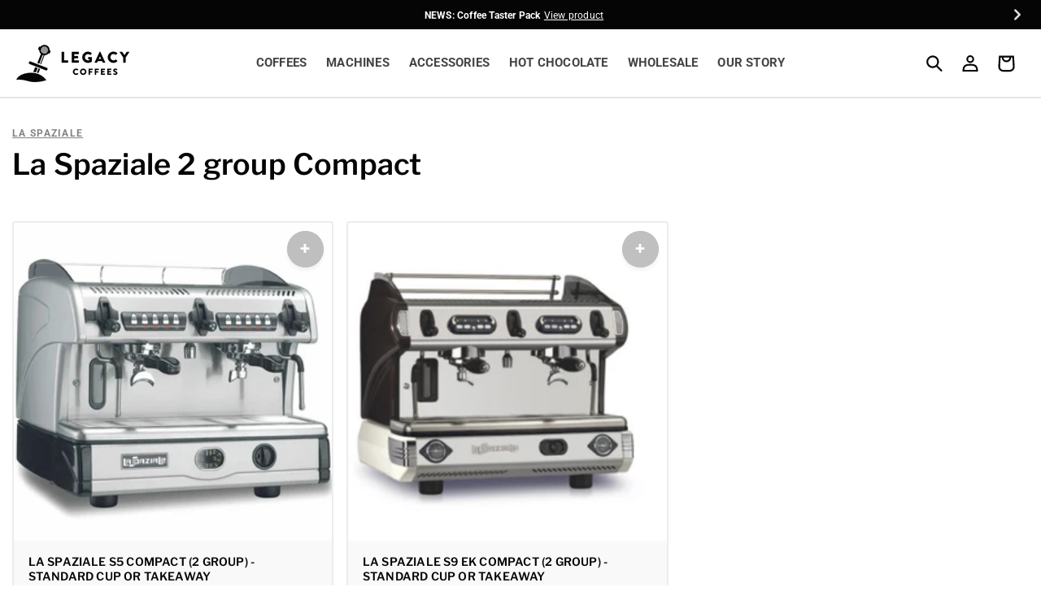

--- FILE ---
content_type: text/css
request_url: https://legacycoffees.co.uk/cdn/shop/t/13/assets/base.css?v=44812741024623822711743436918
body_size: 17469
content:
/** Shopify CDN: Minification failed

Line 2606:0 Unexpected "}"

**/
:root {
  --alpha-button-background: 1;
  --alpha-button-border: 1;
  --alpha-link: 0.85;
  --alpha-badge-border: 0.1;
  --focused-base-outline: 0.2rem solid rgba(var(--color-foreground), 0.5);
  --focused-base-outline-offset: 0.3rem;
  --focused-base-box-shadow: 0 0 0 0.3rem rgb(var(--color-background)), 0 0 0.5rem 0.4rem rgba(var(--color-foreground), 0.3);
}

.product-card-wrapper .card,
.contains-card--product {
  --border-radius: var(--product-card-corner-radius);
  --border-width: var(--product-card-border-width);
  --border-opacity: var(--product-card-border-opacity);
  --shadow-horizontal-offset: var(--product-card-shadow-horizontal-offset);
  --shadow-vertical-offset: var(--product-card-shadow-vertical-offset);
  --shadow-blur-radius: var(--product-card-shadow-blur-radius);
  --shadow-opacity: var(--product-card-shadow-opacity);
  --shadow-visible: var(--product-card-shadow-visible);
  --image-padding: var(--product-card-image-padding);
  --text-alignment: var(--product-card-text-alignment);
}

.collection-card-wrapper .card,
.contains-card--collection {
  --border-radius: var(--collection-card-corner-radius);
  --border-width: var(--collection-card-border-width);
  --border-opacity: var(--collection-card-border-opacity);
  --shadow-horizontal-offset: var(--collection-card-shadow-horizontal-offset);
  --shadow-vertical-offset: var(--collection-card-shadow-vertical-offset);
  --shadow-blur-radius: var(--collection-card-shadow-blur-radius);
  --shadow-opacity: var(--collection-card-shadow-opacity);
  --shadow-visible: var(--collection-card-shadow-visible);
  --image-padding: var(--collection-card-image-padding);
  --text-alignment: var(--collection-card-text-alignment);
}

.article-card-wrapper .card,
.contains-card--article {
  --border-radius: var(--blog-card-corner-radius);
  --border-width: var(--blog-card-border-width);
  --border-opacity: var(--blog-card-border-opacity);
  --shadow-horizontal-offset: var(--blog-card-shadow-horizontal-offset);
  --shadow-vertical-offset: var(--blog-card-shadow-vertical-offset);
  --shadow-blur-radius: var(--blog-card-shadow-blur-radius);
  --shadow-opacity: var(--blog-card-shadow-opacity);
  --shadow-visible: var(--blog-card-shadow-visible);
  --image-padding: var(--blog-card-image-padding);
  --text-alignment: var(--blog-card-text-alignment);
}

.contains-content-container,
.content-container {
  --border-radius: var(--text-boxes-radius);
  --border-width: var(--text-boxes-border-width);
  --border-opacity: var(--text-boxes-border-opacity);
  --shadow-horizontal-offset: var(--text-boxes-shadow-horizontal-offset);
  --shadow-vertical-offset: var(--text-boxes-shadow-vertical-offset);
  --shadow-blur-radius: var(--text-boxes-shadow-blur-radius);
  --shadow-opacity: var(--text-boxes-shadow-opacity);
  --shadow-visible: var(--text-boxes-shadow-visible);
}

.contains-media,
.global-media-settings {
  --border-radius: var(--media-radius);
  --border-width: var(--media-border-width);
  --border-opacity: var(--media-border-opacity);
  --shadow-horizontal-offset: var(--media-shadow-horizontal-offset);
  --shadow-vertical-offset: var(--media-shadow-vertical-offset);
  --shadow-blur-radius: var(--media-shadow-blur-radius);
  --shadow-opacity: var(--media-shadow-opacity);
  --shadow-visible: var(--media-shadow-visible);
}

/* base */

.page-width {
  max-width: var(--page-width);
  margin: 0 auto;
  padding: 0 1.5rem;
}

body:has(.section-header .drawer-menu) .announcement-bar-section .page-width {
  max-width: 100%;
}

.page-width.drawer-menu {
  max-width: 100%;
}

.page-width-desktop {
  padding: 0;
  margin: 0 auto;
}

.utility-bar__grid.page-width {
  padding-left: 2.7rem;
  padding-right: 2.7rem;
}

@media screen and (min-width: 750px) {
  .page-width {
    padding: 0 1.5rem;
  }

  .header.page-width {
    padding-left: 1.5rem;
    padding-right: 1.5rem;
  }

  .page-width--narrow {
    max-width: 70rem;
    padding: 0 1.5rem;
  }

  .page-width-desktop {
    padding: 0;
  }

  .page-width-tablet {
    padding: 0 2.5rem;
  }
}

@media screen and (min-width: 990px) {
  .header:not(.drawer-menu).page-width {
    padding-left: 2.5rem;
    padding-right: 2.5rem;
  }

  .page-width--narrow {
    max-width: 90rem;
    padding: 0 1.5rem;
  }

  /* .page-width--narrow {
    max-width: calc(var(--page-width) / 1.5);
    padding: 0 1.5rem;
  } */

  .page-width-desktop {
    max-width: var(--page-width);
    padding: 0 1.5rem;
  }
}

@media screen and (min-width: 1440px) {
  .page-width--product {
    max-width: 120rem;
  }
}

.isolate {
  position: relative;
  z-index: 0;
}

.section + .section {
  margin-top: var(--spacing-sections-mobile);
}

@media screen and (min-width: 750px) {
  .section + .section {
    margin-top: var(--spacing-sections-desktop);
  }
}

.element-margin-top {
  margin-top: 5rem;
}

@media screen and (min-width: 750px) {
  .element-margin {
    margin-top: calc(5rem + var(--page-width-margin));
  }
}

.background-secondary {
  background-color: rgba(var(--color-foreground), 0.04);
}

.grid-auto-flow {
  display: grid;
  grid-auto-flow: column;
}

.page-margin,
.shopify-challenge__container {
  margin: 7rem auto;
}

@media (min-width: 750px) {
  .rte-large {
    font-size: 1.8rem;
  }
}
@media (min-width: 990px) {
  .rte-large {
    font-size: 2rem;
  }
}

.rte-width {
  max-width: 82rem;
  margin: 0 auto 2rem;
}

.list-unstyled {
  margin: 0;
  padding: 0;
  list-style: none;
}

.hidden {
  display: none !important;
}

.visually-hidden {
  position: absolute !important;
  overflow: hidden;
  width: 1px;
  height: 1px;
  margin: -1px;
  padding: 0;
  border: 0;
  clip: rect(0 0 0 0);
  word-wrap: normal !important;
}

.visually-hidden--inline {
  margin: 0;
  height: 1em;
}

.overflow-hidden {
  overflow: hidden;
}

.skip-to-content-link:focus {
  z-index: 9999;
  position: inherit;
  overflow: auto;
  width: auto;
  height: auto;
  clip: auto;
}

.full-width-link {
  position: absolute;
  top: 0;
  right: 0;
  bottom: 0;
  left: 0;
  z-index: 2;
}

::selection {
  background-color: rgba(var(--color-foreground), 0.2);
}

.text-body {
  font-size: 1.5rem;
  letter-spacing: 0.02rem;
  line-height: calc(1 + 0.4 / var(--font-body-scale));
  font-family: var(--font-body-family);
  font-style: var(--font-body-style);
  font-weight: var(--font-body-weight);
}

h1,
h2,
h3,
h4,
h5,
.h0,
.h1,
.h2,
.h3,
.h4,
.h5 {
  font-family: var(--font-heading-family);
  font-style: var(--font-heading-style);
  font-weight: var(--font-heading-weight);
  letter-spacing: calc(var(--font-heading-scale) * 0.02rem);
  color: rgb(var(--color-foreground));
  line-height: calc(1 + 0.3 / max(1, var(--font-heading-scale)));
  word-break: break-word;
}

.hxxl {
  font-size: clamp(calc(var(--font-heading-scale) * 5.6rem), 14vw, calc(var(--font-heading-scale) * 7.2rem));
  line-height: 1.1;
}

.hxl {
  font-size: calc(var(--font-heading-scale) * 5rem);
  line-height: calc(1 + 0.3 / max(1, var(--font-heading-scale)));
}

@media only screen and (min-width: 750px) {
  .hxl {
    font-size: calc(var(--font-heading-scale) * 6.2rem);
  }
}

.h0 {
  font-size: calc(var(--font-heading-scale) * 4rem);
}

@media only screen and (min-width: 750px) {
  .h0 {
    font-size: calc(var(--font-heading-scale) * 5.2rem);
  }
}

h1,
.h1 {
  font-size: calc(var(--font-heading-scale) * 2.4rem);
}

@media only screen and (min-width: 750px) {
  h1,
  .h1 {
    font-size: calc(var(--font-heading-scale) * 3rem);
  }
}

@media only screen and (min-width: 1280px) {
  h1,
  .h1 {
    font-size: calc(var(--font-heading-scale) * 3.6rem);
  }
}

h2,
.h2 {
  font-size: calc(var(--font-heading-scale) * 2rem);
}

@media only screen and (min-width: 750px) {
  h2,
  .h2 {
    font-size: calc(var(--font-heading-scale) * 2.3rem);
  }
}

@media only screen and (min-width: 1280px) {
  h2,
  .h2 {
    font-size: calc(var(--font-heading-scale) * 2.6rem);
  }
}

h3,
.h3 {
  font-size: calc(var(--font-heading-scale) * 1.6rem);
}

@media only screen and (min-width: 750px) {
  h3,
  .h3 {
    font-size: calc(var(--font-heading-scale) * 1.8rem);
  }
}

@media only screen and (min-width: 1280px) {
  h3,
  .h3 {
    font-size: calc(var(--font-heading-scale) * 2rem);
  }
}

h4,
.h4 {
  font-family: var(--font-heading-family);
  font-style: var(--font-heading-style);
  font-size: calc(var(--font-heading-scale) * 1.5rem);
}

h5,
.h5 {
  font-size: calc(var(--font-heading-scale) * 1.2rem);
}

@media only screen and (min-width: 750px) {
  h5,
  .h5 {
    font-size: calc(var(--font-heading-scale) * 1.3rem);
  }
}

h6,
.h6 {
  color: rgba(var(--color-foreground), 0.75);
  margin-block-start: 1.67em;
  margin-block-end: 1.67em;
}

blockquote {
  font-style: italic;
  color: rgba(var(--color-foreground), 0.75);
  border-left: 0.2rem solid rgba(var(--color-foreground), 0.2);
  padding-left: 1rem;
}

@media screen and (min-width: 750px) {
  blockquote {
    padding-left: 1.5rem;
  }
}

.caption {
  font-size: 1rem;
  letter-spacing: 0.02rem;
  line-height: calc(1 + 0.7 / var(--font-body-scale));
}

@media screen and (min-width: 750px) {
  .caption {
    font-size: 1.2rem;
  }
}

.caption-with-letter-spacing {
  font-size: 1rem;
  letter-spacing: 0.13rem;
  line-height: calc(1 + 0.2 / var(--font-body-scale));
  text-transform: uppercase;
}

.caption-with-letter-spacing--medium {
  font-size: 1.2rem;
  letter-spacing: 0.16rem;
}

.caption-with-letter-spacing--large {
  font-size: 1.4rem;
  letter-spacing: 0.18rem;
}

.caption-small {
  font-size: 1.2rem;
  line-height: calc(1 + 0.3 / var(--font-body-scale));
  letter-spacing: 0.02rem;
}

.custom-caption-pdp {
  font-size: 1.3rem;
  line-height: calc(1 + 0.4 / var(--font-body-scale));
  letter-spacing: 0.02rem;
  opacity: 0.7;
}

.caption-medium {
  font-size: 1.3rem;
  line-height: calc(1 + 0.4 / var(--font-body-scale));
  letter-spacing: 0.02rem;
}

@media screen and (min-width: 990px) {
  .caption-medium {
    font-size: 1.4rem;
    line-height: calc(1 + 0.5 / var(--font-body-scale));
  } 
}

.caption-large,
.customer .field input,
.customer select,
.field__input,
.form__label,
.select__select {
  font-size: 1.4rem;
  line-height: calc(1 + 0.5 / var(--font-body-scale));
  letter-spacing: 0.02rem;
}

.caption-bold {
  font-weight: 600;
}

.color-foreground {
  color: rgb(var(--color-foreground));
}

table:not([class]) {
  table-layout: fixed;
  border-collapse: collapse;
  font-size: 1.4rem;
  border-style: hidden;
  box-shadow: 0 0 0 0.1rem rgba(var(--color-foreground), 0.2);
  /* draws the table border  */
}

table:not([class]) td,
table:not([class]) th {
  padding: 1em;
  border: 0.1rem solid rgba(var(--color-foreground), 0.2);
}

@media screen and (max-width: 749px) {
  .small-hide {
    display: none !important;
  }
}

@media screen and (min-width: 750px) and (max-width: 989px) {
  .medium-hide {
    display: none !important;
  }
}

@media screen and (min-width: 990px) {
  .large-up-hide {
    display: none !important;
  }
}

.left {
  text-align: left;
}

.center {
  text-align: center;
}

.right {
  text-align: right;
}

.uppercase {
  text-transform: uppercase;
}

.light {
  opacity: 0.7;
}

.lighter {
  opacity: 0.5;
}

a:empty,
ul:empty,
dl:empty,
div:empty,
section:empty,
article:empty,
p:empty,
h1:empty,
h2:empty,
h3:empty,
h4:empty,
h5:empty,
h6:empty {
  display: none;
}

.link,
.customer a {
  cursor: pointer;
  display: inline-block;
  border: none;
  box-shadow: none;
  text-decoration: underline;
  text-underline-offset: 0.3rem;
  color: rgb(var(--color-link));
  background-color: transparent;
  font-size: 1.5rem;
  font-family: inherit;

  /* text-transform: uppercase; */
  font-weight: 700;
}

.link--text {
  color: rgb(var(--color-foreground));
}

.link--text:hover {
  color: rgba(var(--color-foreground), 0.75);
}

.link--mini {
  font-size: 1.2rem;
}

.link--small {
  font-size: 1.3rem;
}

.link--large {
  font-size: 1.6rem;
}

.link-with-icon {
  display: inline-flex;
  font-size: 1.4rem;
  font-weight: 600;
  letter-spacing: 0.1rem;
  text-decoration: none;
  margin-bottom: 4.5rem;
  white-space: nowrap;
}

.link-with-icon .icon {
  width: 1.5rem;
  margin-left: 1rem;
}

a:not([href]) {
  cursor: not-allowed;
}

.circle-divider::after {
  content: '\2022';
  margin: 0 1.3rem 0 1.5rem;
}

.circle-divider:last-of-type::after {
  display: none;
}

hr {
  border: none;
  height: 0.1rem;
  background-color: rgba(var(--color-foreground), 0.2);
  display: block;
  margin: 5rem 0;
}

@media screen and (min-width: 750px) {
  hr {
    margin: 7rem 0;
  }
}

.full-unstyled-link {
  text-decoration: none;
  color: currentColor;
  display: block;
}

.placeholder {
  background-color: rgba(var(--color-foreground), 0.04);
  color: rgba(var(--color-foreground), 0.55);
  fill: rgba(var(--color-foreground), 0.55);
}

details > * {
  box-sizing: border-box;
}

.break {
  word-break: break-word;
}

.visibility-hidden {
  visibility: hidden;
}

@media (prefers-reduced-motion) {
  .motion-reduce {
    transition: none !important;
    animation: none !important;
  }
}

:root {
  --duration-short: 100ms;
  --duration-default: 200ms;
  --duration-announcement-bar: 250ms;
  --duration-medium: 300ms;
  --duration-long: 500ms;
  --duration-extra-long: 600ms;
  --duration-extra-longer: 750ms;
  --duration-extended: 3s;
  --ease-out-slow: cubic-bezier(0, 0, 0.3, 1);
  --animation-slide-in: slideIn var(--duration-extra-long) var(--ease-out-slow) forwards;
  --animation-fade-in: fadeIn var(--duration-extra-long) var(--ease-out-slow);
}

.underlined-link,
.customer a,
.inline-richtext a {
  text-underline-offset: 0.3rem;
  text-decoration-thickness: 0.1rem;
  transition: text-decoration-thickness ease 100ms;
}

.underlined-link,
.customer a {
  color: rgba(var(--color-link), var(--alpha-link));
}

.inline-richtext a,
.rte.inline-richtext a {
  color: currentColor;
}

.underlined-link:hover,
.customer a:hover,
.inline-richtext a:hover {
  color: rgb(var(--color-link));
  text-decoration-thickness: 0.2rem;
}

.underlined-text {
  text-decoration: underline;
  text-underline-offset: 0.3rem;
  text-decoration-thickness: 0.1rem;
  transition: text-decoration-thickness ease 100ms;
}

.underlined-text:hover,
.product-form-wholesale-email-link:hover .underlined-text {
  color: rgb(var(--color-link));
  text-decoration-thickness: 0.2rem;  
}

.icon-arrow {
  width: 1.5rem;
}

h3 .icon-arrow,
.h3 .icon-arrow {
  width: calc(var(--font-heading-scale) * 1.5rem);
}

/* arrow animation */
.animate-arrow .icon-arrow path {
  transform: translateX(-0.25rem);
  transition: transform var(--duration-short) ease;
}

.animate-arrow:hover .icon-arrow path {
  transform: translateX(-0.05rem);
}

.svg-wrapper {
  display: inline-flex;
  justify-content: center;
  align-items: center;
  width: 20px;
  height: 20px;
}

.svg-wrapper > svg {
  height: 100%;
  width: 100%;
}

/* base-details-summary */
summary {
  cursor: pointer;
  list-style: none;
  position: relative;
}

summary .icon-caret {
  position: absolute;
  height: 0.6rem;
  right: 1.5rem;
  top: calc(50% - 0.2rem);
}

summary::-webkit-details-marker {
  display: none;
}

.disclosure-has-popup {
  position: relative;
}

.disclosure-has-popup[open] > summary::before {
  position: fixed;
  top: 0;
  right: 0;
  bottom: 0;
  left: 0;
  z-index: 2;
  display: block;
  cursor: default;
  content: ' ';
  background: transparent;
}

.disclosure-has-popup > summary::before {
  display: none;
}

.disclosure-has-popup[open] > summary + * {
  z-index: 100;
}

@media screen and (min-width: 750px) {
  .disclosure-has-popup[open] > summary + * {
    z-index: 4;
  }

  .facets .disclosure-has-popup[open] > summary + * {
    z-index: 2;
  }
}

.placeholder-svg {
  height: 100%;
  width: 100%;
}

/* base-focus */
/*
  Focus ring - default (with offset)
*/

*:focus {
  outline: 0;
  box-shadow: none;
}

*:focus-visible {
  outline: var(--focused-base-outline);
  outline-offset: var(--focused-base-outline-offset);
  box-shadow: var(--focused-base-box-shadow);
}

/* Fallback - for browsers that don't support :focus-visible, a fallback is set for :focus */
.focused {
  outline: var(--focused-base-outline);
  outline-offset: var(--focused-base-outline-offset);
  box-shadow: var(--focused-base-box-shadow);
}

/*
  Focus ring - inset
*/

.focus-inset:focus-visible {
  outline: 0.2rem solid rgba(var(--color-foreground), 0.5);
  outline-offset: -0.2rem;
  box-shadow: 0 0 0.2rem 0 rgba(var(--color-foreground), 0.3);
}

.focused.focus-inset {
  outline: 0.2rem solid rgba(var(--color-foreground), 0.5);
  outline-offset: -0.2rem;
  box-shadow: 0 0 0.2rem 0 rgba(var(--color-foreground), 0.3);
}

/*
  Focus ring - none
*/

/* Dangerous for a11y - Use with care */
.focus-none {
  box-shadow: none !important;
  outline: 0 !important;
}

.focus-offset:focus-visible {
  outline: 0.2rem solid rgba(var(--color-foreground), 0.5);
  outline-offset: 1rem;
  box-shadow: 0 0 0 1rem rgb(var(--color-background)), 0 0 0.2rem 1.2rem rgba(var(--color-foreground), 0.3);
}

.focus-offset.focused {
  outline: 0.2rem solid rgba(var(--color-foreground), 0.5);
  outline-offset: 1rem;
  box-shadow: 0 0 0 1rem rgb(var(--color-background)), 0 0 0.2rem 1.2rem rgba(var(--color-foreground), 0.3);
}

/* component-title */
.title,
.title-wrapper-with-link {
  margin: 3rem 0 2rem;
}

.title-wrapper-with-link .title {
  margin: 0;
}

.title .link {
  font-size: inherit;
}

.title-wrapper {
  margin-bottom: 3rem;
}

.title-wrapper-with-link {
  display: flex;
  justify-content: space-between;
  align-items: flex-end;
  gap: 1rem;
  margin-bottom: 3rem;
  flex-wrap: wrap;
}

.title--primary {
  margin: 4rem 0;
}

.title-wrapper--self-padded-tablet-down,
.title-wrapper--self-padded-mobile {
  padding-left: 1.5rem;
  padding-right: 1.5rem;
}

@media screen and (min-width: 750px) {
  .title-wrapper--self-padded-mobile {
    padding-left: 0;
    padding-right: 0;
  }
}

@media screen and (min-width: 990px) {
  .title,
  .title-wrapper-with-link {
    margin: 5rem 0 3rem;
  }

  .title--primary {
    margin: 2rem 0;
  }

  .title-wrapper-with-link {
    align-items: center;
  }

  .title-wrapper-with-link .title {
    margin-bottom: 0;
  }

  .title-wrapper--self-padded-tablet-down {
    padding-left: 0;
    padding-right: 0;
  }
}

.title-wrapper-with-link .link-with-icon {
  margin: 0;
  flex-shrink: 0;
  display: flex;
  align-items: center;
}

.title-wrapper-with-link .link-with-icon .svg-wrapper {
  width: 1.5rem;
}

.title-wrapper-with-link a {
  margin-top: 0;
  flex-shrink: 0;
}

.title-wrapper--no-top-margin {
  margin-top: 0;
}

.title-wrapper--no-top-margin > .title {
  margin-top: 0;
}

.subtitle {
  font-size: 1.8rem;
  line-height: calc(1 + 0.4 / var(--font-body-scale));
  letter-spacing: 0.02rem;
  color: rgba(var(--color-foreground), 0.7);
}

.subtitle--small {
  font-size: 1.4rem;
  letter-spacing: 0.1rem;
}

.subtitle--medium {
  font-size: 1.6rem;
  letter-spacing: 0.02rem;
}

/* component-grid */
.grid {
  display: flex;
  flex-wrap: wrap;
  margin-bottom: 2rem;
  padding: 0;
  list-style: none;
  column-gap: var(--grid-mobile-horizontal-spacing);
  row-gap: var(--grid-mobile-vertical-spacing);
}

@media screen and (min-width: 750px) {
  .grid {
    column-gap: var(--grid-desktop-horizontal-spacing);
    row-gap: var(--grid-desktop-vertical-spacing);
  }
}

.grid:last-child {
  margin-bottom: 0;
}

.grid__item {
  width: calc(25% - var(--grid-mobile-horizontal-spacing) * 3 / 4);
  max-width: calc(50% - var(--grid-mobile-horizontal-spacing) / 2);
  flex-grow: 1;
  flex-shrink: 0;
}

@media screen and (min-width: 750px) {
  .grid__item {
    width: calc(25% - var(--grid-desktop-horizontal-spacing) * 3 / 4);
    max-width: calc(50% - var(--grid-desktop-horizontal-spacing) / 2);
  }
}

.grid--gapless.grid {
  column-gap: 0;
  row-gap: 0;
}

@media screen and (max-width: 749px) {
  .grid__item.slider__slide--full-width {
    width: 100%;
    max-width: none;
  }
}

.grid--1-col .grid__item {
  max-width: 100%;
  width: 100%;
}

.grid--3-col .grid__item {
  width: calc(33.33% - var(--grid-mobile-horizontal-spacing) * 2 / 3);
}

@media screen and (min-width: 750px) {
  .grid--3-col .grid__item {
    width: calc(33.33% - var(--grid-desktop-horizontal-spacing) * 2 / 3);
  }
}

.grid--2-col .grid__item {
  width: calc(50% - var(--grid-mobile-horizontal-spacing) / 2);
}

@media screen and (min-width: 750px) {
  .grid--2-col .grid__item {
    width: calc(50% - var(--grid-desktop-horizontal-spacing) / 2);
  }

  .grid--4-col-tablet .grid__item {
    width: calc(25% - var(--grid-desktop-horizontal-spacing) * 3 / 4);
  }

  .grid--3-col-tablet .grid__item {
    width: calc(33.33% - var(--grid-desktop-horizontal-spacing) * 2 / 3);
  }

  .grid--2-col-tablet .grid__item {
    width: calc(50% - var(--grid-desktop-horizontal-spacing) / 2);
  }
}

@media screen and (max-width: 989px) {
  .grid--1-col-tablet-down .grid__item {
    width: 100%;
    max-width: 100%;
  }

  .slider--tablet.grid--peek {
    margin: 0;
    width: 100%;
  }

  .slider--tablet.grid--peek .grid__item {
    box-sizing: content-box;
    margin: 0;
  }

  .slider.slider--tablet .scroll-trigger.animate--slide-in,
  .slider.slider--mobile .scroll-trigger.animate--slide-in {
    animation: none;
    opacity: 1;
    transform: inherit;
  }

  .scroll-trigger:not(.scroll-trigger--offscreen) .slider--tablet {
    animation: var(--animation-slide-in);
  }
}

@media screen and (min-width: 990px) {
  .grid--6-col-desktop .grid__item {
    width: calc(16.66% - var(--grid-desktop-horizontal-spacing) * 5 / 6);
    max-width: calc(16.66% - var(--grid-desktop-horizontal-spacing) * 5 / 6);
  }

  .grid--5-col-desktop .grid__item {
    width: calc(20% - var(--grid-desktop-horizontal-spacing) * 4 / 5);
    max-width: calc(20% - var(--grid-desktop-horizontal-spacing) * 4 / 5);
  }

  .grid--4-col-desktop .grid__item {
    width: calc(25% - var(--grid-desktop-horizontal-spacing) * 3 / 4);
    max-width: calc(25% - var(--grid-desktop-horizontal-spacing) * 3 / 4);
  }

  .grid--3-col-desktop .grid__item {
    width: calc(33.33% - var(--grid-desktop-horizontal-spacing) * 2 / 3);
    max-width: calc(33.33% - var(--grid-desktop-horizontal-spacing) * 2 / 3);
  }

  .grid--2-col-desktop .grid__item {
    width: calc(50% - var(--grid-desktop-horizontal-spacing) / 2);
    max-width: calc(50% - var(--grid-desktop-horizontal-spacing) / 2);
  }

  .slider.slider--desktop .scroll-trigger.animate--slide-in {
    animation: none;
    opacity: 1;
    transform: inherit;
  }

  .scroll-trigger:not(.scroll-trigger--offscreen) .slider--desktop {
    animation: var(--animation-slide-in);
  }
}

@media screen and (min-width: 990px) {
  .grid--1-col-desktop {
    flex: 0 0 100%;
    max-width: 100%;
  }

  .grid--1-col-desktop .grid__item {
    width: 100%;
    max-width: 100%;
  }
}

@media screen and (max-width: 749px) {
  .grid--peek.slider--mobile {
    margin: 0;
    width: 100%;
  }

  .grid--peek.slider--mobile .grid__item {
    box-sizing: content-box;
    margin: 0;
  }

  .grid--peek .grid__item {
    min-width: 35%;
  }

  .grid--peek.slider .grid__item:first-of-type {
    margin-left: 1.5rem;
  }
  quick-add-modal .grid--peek.slider .grid__item:first-of-type {
    margin-left: 0;
  }
  .c-main-product .grid--peek.slider .grid__item:first-of-type {
    margin-left: 0;
  }

  /* Fix to show some space at the end of our sliders in all browsers */
  .grid--peek.slider:after {
    margin-left: calc(-1 * var(--grid-mobile-horizontal-spacing));
  }

  .grid--2-col-tablet-down .grid__item {
    width: calc(50% - var(--grid-mobile-horizontal-spacing) / 2);
  }

  .slider--tablet.grid--peek.grid--2-col-tablet-down .grid__item,
  .grid--peek .grid__item {
    width: calc(50% - var(--grid-mobile-horizontal-spacing) - 3rem);
  }

  .slider--tablet.grid--peek.grid--2-col-tablet-down .grid__item--creep-in {
    width: calc(50% - var(--grid-mobile-horizontal-spacing) - 1.5rem);
  }

  .slider--tablet.grid--peek.grid--1-col-tablet-down .grid__item,
  .slider--mobile.grid--peek.grid--1-col-tablet-down .grid__item {
    width: calc(100% - var(--grid-mobile-horizontal-spacing) - 3rem);
  }

  .slider--tablet.grid--peek.grid--1-col-tablet-down .grid__item--creep-in {
    width: calc(100% - var(--grid-mobile-horizontal-spacing) - 4.25rem);
  }
}

@media screen and (min-width: 750px) and (max-width: 989px) {
  .slider--tablet.grid--peek .grid__item {
    width: calc(25% - var(--grid-desktop-horizontal-spacing) - 3rem);
  }

  .slider--tablet.grid--peek.grid--3-col-tablet .grid__item {
    width: calc(33.33% - var(--grid-desktop-horizontal-spacing) - 3rem);
  }

  .slider--tablet.grid--peek.grid--2-col-tablet .grid__item,
  .slider--tablet.grid--peek.grid--2-col-tablet-down .grid__item {
    width: calc(50% - var(--grid-desktop-horizontal-spacing) - 3rem);
  }

  .slider--tablet.grid--peek .grid__item:first-of-type {
    margin-left: 1.5rem;
  }

  .grid--2-col-tablet-down .grid__item {
    width: calc(50% - var(--grid-desktop-horizontal-spacing) / 2);
  }

  .grid--1-col-tablet-down.grid--peek .grid__item {
    width: calc(100% - var(--grid-desktop-horizontal-spacing) - 3rem);
  }
  .grid--1-col-tablet-down.grid--peek .grid__item--creep-in {
    width: calc(100% - var(--grid-desktop-horizontal-spacing) - 20rem);
  }
}

/* Custom grid layout */

.custom-grid-layout .custom-grid-layout--item {
  max-width: 100%;
  width: 100%;
}

.custom-grid-layout-1-mobile .custom-grid-layout--item {
  max-width: 100%;
  width: 100%;
}
.custom-grid-layout-2-mobile .custom-grid-layout--item { 
  width: calc(50% - var(--grid-desktop-horizontal-spacing) / 2);
}

@media screen and (min-width: 750px) {
  .custom-grid-layout .custom-grid-layout--item {
    width: calc(50% - var(--grid-desktop-horizontal-spacing) / 2); 
  }
}

@media screen and (min-width: 990px) {
  .custom-grid-layout .custom-grid-layout--item {
    width: calc(33.33% - var(--grid-desktop-horizontal-spacing) * 2 / 3);
    max-width: calc(33.33% - var(--grid-desktop-horizontal-spacing) * 2 / 3);
  }
}

@media screen and (min-width: 1440px) {
  .custom-grid-layout .custom-grid-layout--item {
    width: calc(25% - var(--grid-desktop-horizontal-spacing) * 3 / 4);
    max-width: calc(25% - var(--grid-desktop-horizontal-spacing) * 3 / 4);
  }
}


/* component-media */
.media {
  display: block;
  background-color: rgba(var(--color-foreground), 0.1);
  position: relative;
  overflow: hidden;
}

.media--transparent {
  background-color: transparent;
}

.media > *:not(.zoom):not(.deferred-media__poster-button),
.media model-viewer {
  display: block;
  max-width: 100%;
  position: absolute;
  top: 0;
  left: 0;
  height: 100%;
  width: 100%;
}

.media > img {
  object-fit: cover;
  object-position: center center;
  transition: opacity 0.4s cubic-bezier(0.25, 0.46, 0.45, 0.94);
}

.media--square {
  padding-bottom: 100%;
}

.media--portrait {
  padding-bottom: 125%;
}

.media--landscape {
  padding-bottom: 66.6%;
}

.media--cropped {
  padding-bottom: 56%;
}

.media--16-9 {
  padding-bottom: 56.25%;
}

.media--circle {
  padding-bottom: 100%;
  border-radius: 50%;
}

.media.media--hover-effect > img + img {
  opacity: 0;
}

@media screen and (min-width: 990px) {
  .media--cropped {
    padding-bottom: 63%;
  }
}

deferred-media {
  display: block;
}

/* component-button */
/* Button - default */

.button--secondary,
.button--tertiary {
  --color-button: var(--color-secondary-button);
  --color-button-text: var(--color-secondary-button-text);
}

.button--tertiary {
  --alpha-button-background: 0;
  --alpha-button-border: 0.2;
}

.button,
.shopify-challenge__button,
.customer button,
button.shopify-payment-button__button--unbranded {
  --shadow-horizontal-offset: var(--buttons-shadow-horizontal-offset);
  --shadow-vertical-offset: var(--buttons-shadow-vertical-offset);
  --shadow-blur-radius: var(--buttons-shadow-blur-radius);
  --shadow-opacity: var(--buttons-shadow-opacity);
  --shadow-visible: var(--buttons-shadow-visible);
  --border-offset: var(--buttons-border-offset); /* reduce radius edge artifacts */
  --border-opacity: calc(1 - var(--buttons-border-opacity));
  border-radius: var(--buttons-radius-outset);
  position: relative;
}

.button,
.shopify-challenge__button,
.customer button,
button.shopify-payment-button__button--unbranded {
  min-width: calc(12rem + var(--buttons-border-width) * 2);
  min-height: calc(4.75rem + var(--buttons-border-width) * 2);
}

.button,
.shopify-challenge__button,
.customer button {
  display: inline-flex;
  justify-content: center;
  align-items: center;
  border: 0;
  padding: 0 3rem;
  cursor: pointer;
  font: inherit;
  font-size: 1.5rem;
  text-decoration: none;
  color: rgb(var(--color-button-text));
  transition: box-shadow var(--duration-short) ease;
  -webkit-appearance: none;
  appearance: none;
  background-color: rgba(var(--color-button), var(--alpha-button-background));

  font-weight: 600;
  text-transform: uppercase;
}

.button:before,
.shopify-challenge__button:before,
.customer button:before,
.shopify-payment-button__button--unbranded:before {
  content: '';
  position: absolute;
  top: 0;
  right: 0;
  bottom: 0;
  left: 0;
  z-index: -1;
  border-radius: var(--buttons-radius-outset);
  box-shadow: var(--shadow-horizontal-offset) var(--shadow-vertical-offset) var(--shadow-blur-radius)
    rgba(var(--color-shadow), var(--shadow-opacity));
}

.button:after,
.shopify-challenge__button:after,
.customer button:after,
.shopify-payment-button__button--unbranded:after {
  content: '';
  position: absolute;
  top: var(--buttons-border-width);
  right: var(--buttons-border-width);
  bottom: var(--buttons-border-width);
  left: var(--buttons-border-width);
  z-index: 1;
  border-radius: var(--buttons-radius);
  box-shadow: 0 0 0 calc(var(--buttons-border-width) + var(--border-offset))
      rgba(var(--color-button-text), var(--border-opacity)),
    0 0 0 var(--buttons-border-width) rgba(var(--color-button), var(--alpha-button-background));
  transition: box-shadow var(--duration-short) ease;
}

.button:not([disabled]):hover::after,
.shopify-challenge__button:hover::after,
.customer button:hover::after,
.shopify-payment-button__button--unbranded:hover::after {
  --border-offset: 1.3px;
  box-shadow: 0 0 0 calc(var(--buttons-border-width) + var(--border-offset))
      rgba(var(--color-button-text), var(--border-opacity)),
    0 0 0 calc(var(--buttons-border-width) + 1px) rgba(var(--color-button), var(--alpha-button-background));
}

.button--secondary:after {
  --border-opacity: var(--buttons-border-opacity);
}

.button:focus-visible,
.button:focus,
.button.focused,
.shopify-payment-button__button--unbranded:focus-visible,
.shopify-payment-button__button--unbranded:focus {
  outline: 0;
  box-shadow: 0 0 0 0.3rem rgb(var(--color-background)), 0 0 0 0.5rem rgba(var(--color-foreground), 0.5),
    0 0 0.5rem 0.4rem rgba(var(--color-foreground), 0.3);
}

.button:focus:not(:focus-visible):not(.focused),
.shopify-payment-button__button--unbranded:focus:not(:focus-visible):not(.focused) {
  box-shadow: inherit;
}

.button::selection,
.shopify-challenge__button::selection,
.customer button::selection {
  background-color: rgba(var(--color-button-text), 0.3);
}

.button,
.button-label,
.shopify-challenge__button,
.customer button {
  font-size: 1.5rem;
  letter-spacing: 0.1rem;
  line-height: calc(1 + 0.2 / var(--font-body-scale));
}

.button--tertiary {
  font-size: 1.2rem;
  padding: 1rem 1.5rem;
  min-width: calc(9rem + var(--buttons-border-width) * 2);
  min-height: calc(3.5rem + var(--buttons-border-width) * 2);
}

.button--small {
  padding: 1.2rem 2.6rem;
}

/* Shopify Accelerated Checkout */

shopify-accelerated-checkout {
  --shopify-accelerated-checkout-button-border-radius: var(--buttons-radius-outset);
  --shopify-accelerated-checkout-button-box-shadow: var(--shadow-horizontal-offset) var(--shadow-vertical-offset) var(--shadow-blur-radius)
  rgba(var(--color-shadow), var(--shadow-opacity));
}
shopify-accelerated-checkout-cart {
  --shopify-accelerated-checkout-button-border-radius: var(--buttons-radius-outset);
  --shopify-accelerated-checkout-button-box-shadow: var(--shadow-horizontal-offset) var(--shadow-vertical-offset) var(--shadow-blur-radius)
  rgba(var(--color-shadow), var(--shadow-opacity));
}


/* Button - other */

.button:disabled,
.button[aria-disabled='true'],
.button.disabled,
.customer button:disabled,
.customer button[aria-disabled='true'],
.customer button.disabled,
.quantity__button.disabled {
  cursor: not-allowed;
  opacity: 0.5;
}

.button--full-width {
  display: flex;
  width: 100%;
}

.button.loading {
  color: transparent;
  position: relative;
}

@media screen and (forced-colors: active) {
  .button.loading {
    color: rgb(var(--color-foreground));
  }
}

.button.loading > .loading__spinner {
  top: 50%;
  left: 50%;
  transform: translate(-50%, -50%);
  position: absolute;
  height: 100%;
  display: flex;
  align-items: center;
}

.button.loading > .loading__spinner .spinner {
  width: fit-content;
}

.button.loading > .loading__spinner .path {
  stroke: rgb(var(--color-button-text));
}

/* Button - social share */

.share-button {
  display: block;
  position: relative;
}

.share-button details {
  width: fit-content;
}

.share-button__button {
  font-size: 1.4rem;
  display: flex;
  align-items: center;
  color: rgb(var(--color-link));
  margin-left: 0;
  padding-left: 0;
  min-height: 4.4rem;
}

details[open] > .share-button__fallback {
  animation: animateMenuOpen var(--duration-default) ease;
}

.share-button__button:hover {
  text-decoration: underline;
  text-underline-offset: 0.3rem;
}

.share-button__button,
.share-button__fallback button {
  cursor: pointer;
  background-color: transparent;
  border: none;
}

.share-button__button .icon-share {
  height: 1.2rem;
  margin-right: 1rem;
  min-width: 1.3rem;
}

.share-button__fallback {
  display: flex;
  align-items: center;
  position: absolute;
  top: 3rem;
  left: 0.1rem;
  z-index: 3;
  width: 100%;
  min-width: max-content;
  border-radius: var(--inputs-radius);
  border: 0;
}

.share-button__fallback:after {
  pointer-events: none;
  content: '';
  position: absolute;
  top: var(--inputs-border-width);
  right: var(--inputs-border-width);
  bottom: var(--inputs-border-width);
  left: var(--inputs-border-width);
  border: 0.1rem solid transparent;
  border-radius: var(--inputs-radius);
  box-shadow: 0 0 0 var(--inputs-border-width) rgba(var(--color-foreground), var(--inputs-border-opacity));
  transition: box-shadow var(--duration-short) ease;
  z-index: 1;
}

.share-button__fallback:before {
  background: rgb(var(--color-background));
  pointer-events: none;
  content: '';
  position: absolute;
  top: 0;
  right: 0;
  bottom: 0;
  left: 0;
  border-radius: var(--inputs-radius-outset);
  box-shadow: var(--inputs-shadow-horizontal-offset) var(--inputs-shadow-vertical-offset)
    var(--inputs-shadow-blur-radius) rgba(var(--color-shadow), var(--inputs-shadow-opacity));
  z-index: -1;
}

.share-button__fallback button {
  width: 4.4rem;
  height: 4.4rem;
  padding: 0;
  flex-shrink: 0;
  display: flex;
  justify-content: center;
  align-items: center;
  position: relative;
  right: var(--inputs-border-width);
}

.share-button__fallback button:hover {
  color: rgba(var(--color-foreground), 0.75);
}

.share-button__fallback button:hover .svg-wrapper {
  transform: scale(1.07);
}

.share-button__close:not(.hidden) + .share-button__copy {
  display: none;
}

.share-button__close,
.share-button__copy {
  background-color: transparent;
  color: rgb(var(--color-foreground));
}

.share-button__copy:focus-visible,
.share-button__close:focus-visible {
  background-color: rgb(var(--color-background));
  z-index: 2;
}

.share-button__copy:focus,
.share-button__close:focus {
  background-color: rgb(var(--color-background));
  z-index: 2;
}

.field:not(:focus-visible):not(.focused) + .share-button__copy:not(:focus-visible):not(.focused),
.field:not(:focus-visible):not(.focused) + .share-button__close:not(:focus-visible):not(.focused) {
  background-color: inherit;
}

.share-button__fallback .field:after,
.share-button__fallback .field:before {
  content: none;
}

.share-button__fallback .field {
  border-radius: 0;
  min-width: auto;
  min-height: auto;
  transition: none;
}

.share-button__fallback .field__input:focus,
.share-button__fallback .field__input:-webkit-autofill {
  outline: 0.2rem solid rgba(var(--color-foreground), 0.5);
  outline-offset: 0.1rem;
  box-shadow: 0 0 0 0.1rem rgb(var(--color-background)), 0 0 0.5rem 0.4rem rgba(var(--color-foreground), 0.3);
}

.share-button__fallback .field__input {
  box-shadow: none;
  text-overflow: ellipsis;
  white-space: nowrap;
  overflow: hidden;
  filter: none;
  min-width: auto;
  min-height: auto;
}

.share-button__fallback .field__input:hover {
  box-shadow: none;
}

.share-button__fallback .icon {
  width: 1.5rem;
  height: 1.5rem;
}

.share-button__message:not(:empty) {
  display: flex;
  align-items: center;
  width: 100%;
  height: 100%;
  margin-top: 0;
  padding: 0.8rem 0 0.8rem 1.5rem;
  margin: var(--inputs-border-width);
}

.share-button__message:not(:empty):not(.hidden) ~ * {
  display: none;
}

/* component-form */
.field__input,
.select__select,
.customer .field input,
.customer select {
  -webkit-appearance: none;
  appearance: none;
  background-color: rgb(var(--color-background));
  color: rgb(var(--color-foreground));
  font-family: var(--font-body-family);
  font-style: var(--font-body-style);
  font-weight: var(--font-body-weight);
  font-size: 1.6rem;
  width: 100%;
  box-sizing: border-box;
  transition: box-shadow var(--duration-short) ease;
  border-radius: var(--inputs-radius);
  height: 5rem;
  min-height: calc(var(--inputs-border-width) * 2);
  min-width: calc(7rem + (var(--inputs-border-width) * 2));
  position: relative;
  border: 0;
}

.field:before,
.select:before,
.customer .field:before,
.customer select:before,
.localization-form__select:before {
  pointer-events: none;
  content: '';
  position: absolute;
  top: 0;
  right: 0;
  bottom: 0;
  left: 0;
  border-radius: var(--inputs-radius-outset);
  box-shadow: var(--inputs-shadow-horizontal-offset) var(--inputs-shadow-vertical-offset)
    var(--inputs-shadow-blur-radius) rgba(var(--color-shadow), var(--inputs-shadow-opacity));
  z-index: -1;
}

.field:after,
.select:after,
.customer .field:after,
.customer select:after,
.localization-form__select:after {
  pointer-events: none;
  content: '';
  position: absolute;
  top: var(--inputs-border-width);
  right: var(--inputs-border-width);
  bottom: var(--inputs-border-width);
  left: var(--inputs-border-width);
  border: 0.1rem solid transparent;
  border-radius: var(--inputs-radius);
  box-shadow: 0 0 0 var(--inputs-border-width) rgba(var(--color-foreground), var(--inputs-border-opacity));
  transition: box-shadow var(--duration-short) ease;
  z-index: 1;
}

.select__select {
  font-family: var(--font-body-family);
  font-style: var(--font-body-style);
  font-weight: var(--font-body-weight);
  font-size: 1.5rem;
  color: rgba(var(--color-foreground), 0.75);
}

.field:hover.field:after,
.select:hover.select:after,
.select__select:hover.select__select:after,
.customer .field:hover.field:after,
.customer select:hover.select:after,
.localization-form__select:hover.localization-form__select:after {
  box-shadow: 0 0 0 calc(0.1rem + var(--inputs-border-width))
    rgba(var(--color-foreground), var(--inputs-border-opacity));
  outline: 0;
  border-radius: var(--inputs-radius);
}

.field__input:focus-visible,
.select__select:focus-visible,
.customer .field input:focus-visible,
.customer select:focus-visible,
.localization-form__select:focus-visible.localization-form__select:after {
  box-shadow: 0 0 0 calc(0.1rem + var(--inputs-border-width)) rgba(var(--color-foreground));
  outline: 0;
  border-radius: var(--inputs-radius);
}

.field__input:focus,
.select__select:focus,
.customer .field input:focus,
.customer select:focus,
.localization-form__select:focus.localization-form__select:after {
  box-shadow: 0 0 0 calc(0.1rem + var(--inputs-border-width)) rgba(var(--color-foreground));
  outline: 0;
  border-radius: var(--inputs-radius);
}

.localization-form__select:focus {
  outline: 0;
  box-shadow: none;
}

.text-area,
.select {
  display: flex;
  position: relative;
  width: 100%;
}

/* Select */

.select .svg-wrapper,
.customer select + .svg-wrapper {
  height: 0.6rem;
  width: 1rem;
  pointer-events: none;
  position: absolute;
  top: calc(50% - 0.2rem);
  right: 0;
}

.select__select,
.customer select {
  cursor: pointer;
  line-height: calc(1 + 0.6 / var(--font-body-scale));
  padding: 0 calc(var(--inputs-border-width) + 3rem) 0 2rem;
  margin: var(--inputs-border-width);
  min-height: calc(var(--inputs-border-width) * 2);
}

/* Field */

.field {
  position: relative;
  width: 100%;
  display: flex;
  transition: box-shadow var(--duration-short) ease;
}

.customer .field {
  display: flex;
}

.field--with-error {
  flex-wrap: wrap;
}

.field__input,
.customer .field input {
  flex-grow: 1;
  text-align: left;
  padding: 1.5rem;
  margin: var(--inputs-border-width);
  transition: box-shadow var(--duration-short) ease;
}

.field__label,
.customer .field label {
  font-size: 1.6rem;
  left: calc(var(--inputs-border-width) + 2rem);
  top: calc(1rem + var(--inputs-border-width));
  margin-bottom: 0;
  pointer-events: none;
  position: absolute;
  transition: top var(--duration-short) ease, font-size var(--duration-short) ease;
  color: rgba(var(--color-foreground), 0.75);
  letter-spacing: 0.1rem;
  line-height: 1.5;
}

.field__input:focus ~ .field__label,
.field__input:not(:placeholder-shown) ~ .field__label,
.field__input:-webkit-autofill ~ .field__label,
.customer .field input:focus ~ label,
.customer .field input:not(:placeholder-shown) ~ label,
.customer .field input:-webkit-autofill ~ label {
  font-size: 1rem;
  top: calc(var(--inputs-border-width) + 0.5rem);
  left: calc(var(--inputs-border-width) + 2rem);
  letter-spacing: 0.02rem;
}

.field__input:focus,
.field__input:not(:placeholder-shown),
.field__input:-webkit-autofill,
.customer .field input:focus,
.customer .field input:not(:placeholder-shown),
.customer .field input:-webkit-autofill {
  padding: 2.2rem 1.5rem 0.8rem 2rem;
  margin: var(--inputs-border-width);
}

.field__input::-webkit-search-cancel-button,
.customer .field input::-webkit-search-cancel-button {
  display: none;
}

.field__input::placeholder,
.customer .field input::placeholder {
  opacity: 0;
}

.field__button {
  align-items: center;
  background-color: transparent;
  border: 0;
  color: currentColor;
  cursor: pointer;
  display: flex;
  height: 4.4rem;
  justify-content: center;
  overflow: hidden;
  padding: 0;
  position: absolute;
  right: 0;
  top: 0;
  width: 4.4rem;
}

.field__button > .svg-wrapper {
  height: 2.5rem;
  width: 2.5rem;
}

.field__input:-webkit-autofill ~ .field__button,
.field__input:-webkit-autofill ~ .field__label,
.customer .field input:-webkit-autofill ~ label {
  color: rgb(0, 0, 0);
}

/* Text area */

.text-area {
  font-family: var(--font-body-family);
  font-style: var(--font-body-style);
  font-weight: var(--font-body-weight);
  min-height: 10rem;
  resize: none;
}

input[type='checkbox'] {
  display: inline-block;
  width: auto;
  margin-right: 0.5rem;
}

/* Form global */

.form__label {
  display: block;
  margin-bottom: 0.6rem;
}

.form__message {
  align-items: center;
  display: flex;
  font-size: 1.4rem;
  line-height: 1;
  margin-top: 1rem;
}

.form__message--large {
  font-size: 1.6rem;
}

.customer .field .form__message {
  font-size: 1.4rem;
  text-align: left;
}

.form__message .icon,
.customer .form__message .svg-wrapper {
  flex-shrink: 0;
  height: 1.3rem;
  margin-right: 0.5rem;
  width: 1.3rem;
}

.form__message--large .icon,
.customer .form__message .svg-wrapper {
  height: 1.5rem;
  width: 1.5rem;
  margin-right: 1rem;
}

.customer .field .form__message .svg-wrapper {
  align-self: start;
}

.form-status {
  margin: 0;
  font-size: 1.6rem;
}

.form-status-list {
  padding: 0;
  margin: 2rem 0 4rem;
}

.form-status-list li {
  list-style-position: inside;
}

.form-status-list .link::first-letter {
  text-transform: capitalize;
}

/* component-quantity */
.quantity {
  color: rgba(var(--color-foreground));
  position: relative;
  width: calc(14rem / var(--font-body-scale) + var(--inputs-border-width) * 2);
  display: flex;
  border-radius: var(--inputs-radius);
  min-height: calc((var(--inputs-border-width) * 2) + 4.5rem);
}

.quantity:after {
  pointer-events: none;
  content: '';
  position: absolute;
  top: var(--inputs-border-width);
  right: var(--inputs-border-width);
  bottom: var(--inputs-border-width);
  left: var(--inputs-border-width);
  border: 0.1rem solid transparent;
  border-radius: var(--inputs-radius);
  box-shadow: 0 0 0 var(--inputs-border-width) rgba(var(--color-foreground), var(--inputs-border-opacity));
  transition: box-shadow var(--duration-short) ease;
  z-index: 1;
}

.quantity:before {
  background: rgb(var(--color-background));
  pointer-events: none;
  content: '';
  position: absolute;
  top: 0;
  right: 0;
  bottom: 0;
  left: 0;
  border-radius: var(--inputs-radius-outset);
  box-shadow: var(--inputs-shadow-horizontal-offset) var(--inputs-shadow-vertical-offset)
    var(--inputs-shadow-blur-radius) rgba(var(--color-shadow), var(--inputs-shadow-opacity));
  z-index: -1;
}

.quantity__input {
  color: currentColor;
  font-family: var(--font-body-family);
  font-style: var(--font-body-style);
  font-weight: var(--font-body-weight);
  font-size: 1.6rem;
  font-weight: 500;
  opacity: 0.85;
  text-align: center;
  background-color: transparent;
  border: 0;
  padding: 0 0.5rem;
  width: 100%;
  flex-grow: 1;
  -webkit-appearance: none;
  appearance: none;
}

.quantity__button {
  width: calc(4.5rem / var(--font-body-scale));
  flex-shrink: 0;
  font-size: 1.8rem;
  border: 0;
  background-color: transparent;
  cursor: pointer;
  display: flex;
  align-items: center;
  justify-content: center;
  color: rgb(var(--color-foreground));
  padding: 0;
}

.quantity__button:first-child {
  margin-left: calc(var(--inputs-border-width));
}

.quantity__button:last-child {
  margin-right: calc(var(--inputs-border-width));
}

.quantity__button .svg-wrapper {
  width: 1rem;
  pointer-events: none;
}

.quantity__button:focus-visible,
.quantity__input:focus-visible {
  background-color: rgb(var(--color-background));
  z-index: 2;
}

.quantity__button:focus,
.quantity__input:focus {
  background-color: rgb(var(--color-background));
  z-index: 2;
}

.quantity__button:not(:focus-visible):not(.focused),
.quantity__input:not(:focus-visible):not(.focused) {
  box-shadow: inherit;
  background-color: inherit;
}

.quantity__input:-webkit-autofill,
.quantity__input:-webkit-autofill:hover,
.quantity__input:-webkit-autofill:active {
  box-shadow: 0 0 0 10rem rgb(var(--color-background)) inset !important;
  -webkit-box-shadow: 0 0 0 10rem rgb(var(--color-background)) inset !important;
}

.quantity__input::-webkit-outer-spin-button,
.quantity__input::-webkit-inner-spin-button {
  -webkit-appearance: none;
  margin: 0;
}

.quantity__input[type='number'] {
  -moz-appearance: textfield;
}

.quantity__rules {
  margin-top: 0.5rem;
  position: relative;
  font-size: 1.2rem;
}

.quantity__rules .caption {
  display: inline-block;
  margin-top: 0;
  margin-bottom: 0;
}

.quantity__rules .divider + .divider::before {
  content: '\2022';
  margin: 0 0.5rem;
}

.quantity__rules-cart {
  position: relative;
}

.product__info-container .loading__spinner:not(.hidden) ~ *,
.quantity__rules-cart .loading__spinner:not(.hidden) ~ * {
  visibility: hidden;
}

/* component-modal */
.modal__toggle {
  list-style-type: none;
}

.modal__toggle-close {
  display: none;
}

.modal__toggle-open {
  display: flex;
}

.modal__close-button.link {
  display: flex;
  justify-content: center;
  align-items: center;
  padding: 0rem;
  height: 4.4rem;
  width: 4.4rem;
  background-color: transparent;
}

.modal__close-button .icon {
  width: 1.7rem;
  height: 1.7rem;
}

.modal__content {
  position: absolute;
  top: 0;
  left: 0;
  right: 0;
  bottom: 0;
  background: rgb(var(--color-background));
  z-index: 4;
  display: flex;
  justify-content: center;
  align-items: center;
}

.media-modal {
  cursor: zoom-out;
}

.media-modal .deferred-media {
  cursor: initial;
}

/* component-cart-count-bubble */
.cart-count-bubble:empty {
  display: none;
}

.cart-count-bubble {
  position: absolute;
  background-color: rgb(var(--color-button));
  color: rgb(var(--color-button-text));
  height: 1.7rem;
  width: 1.7rem;
  border-radius: 100%;
  display: flex;
  justify-content: center;
  align-items: center;
  font-size: 0.9rem;
  bottom: 0.8rem;
  left: 2.2rem;
  line-height: calc(1 + 0.1 / var(--font-body-scale));
}

/* utility-bar */
.utility-bar {
  height: 100%;
}

.utility-bar--bottom-border {
  border-bottom: 0.2rem solid rgba(var(--color-foreground), 0.1);
}

@media screen and (min-width: 990px) {
  .utility-bar--bottom-border-social-only {
    border-bottom: 0.1rem solid rgba(var(--color-foreground), 0.08);
  }
}

.utility-bar__grid {
  display: grid;
  grid-template-columns: 1fr;
  grid-template-areas: 'announcements';
}

.utility-bar__grid .list-social {
  justify-content: flex-start;
  align-content: center;
  margin-left: -1.2rem;
  grid-area: social-icons;
}

@media screen and (max-width: 989px) {
  .utility-bar .utility-bar__grid .list-social {
    display: none;
  }
}

.utility-bar .list-social__item .icon {
  scale: 0.9;
}

@media screen and (min-width: 990px) {
  .utility-bar__grid--3-col {
    grid-template-columns: 3fr 4fr 3fr;
    grid-template-areas: 'social-icons announcements language-currency';
  }

  .utility-bar__grid--2-col {
    grid-template-columns: 1fr 1fr;
    grid-template-areas: 'social-icons language-currency';
  }

  .announcement-bar.announcement-bar--one-announcement,
  .announcement-bar--one-announcement .announcement-bar__link {
    width: fit-content;
    margin: auto;
  }
}

.announcement-bar,
.announcement-bar__announcement {
  color: rgb(var(--color-foreground));
  width: 100%;
  height: 100%;
  display: flex;
  justify-content: center;
  flex-wrap: wrap;
  align-content: center;
  grid-area: announcements;
}

.announcement-bar .slider--everywhere {
  margin-bottom: 0;
  scroll-behavior: auto;
}

.utility-bar__grid .announcement-bar-slider {
  width: 100%;
}

.utility-bar__grid .announcement-bar-slider {
  width: 100%;
}

.announcement-bar-slider,
.announcement-bar-slider .slider {
  width: 100%;
}

.announcement-bar .slider-button--next {
  margin-right: -1.5rem;
  min-width: 44px;
}

.announcement-bar .slider-button--prev {
  margin-left: -1.5rem;
  min-width: 44px;
}

.announcement-bar .slider-button {
  width: 34px;
  min-width: 34px;
  height: 34px;
  min-height: 34px;
}

.announcement-bar .slider-button--next:focus-visible,
.announcement-bar .slider-button--prev:focus-visible,
.utility-bar .list-social__link:focus-visible {
  outline-offset: -0.3rem;
  box-shadow: 0 0 0 -0.2rem rgb(var(--color-foreground));
}

.localization-wrapper {
  grid-area: language-currency;
  align-self: center;
  display: flex;
  justify-content: flex-end;
}

.localization-wrapper .localization-selector + .disclosure__list-wrapper {
  animation: animateMenuOpen var(--duration-default) ease;
}

.utility-bar .localization-wrapper .disclosure .localization-form__select,
.utility-bar .localization-wrapper .disclosure__link {
  font-size: calc(var(--font-heading-scale) * 1.3rem);
}

@media screen and (min-width: 990px) {
  body:has(.section-header .header:not(.drawer-menu)) .utility-bar .page-width {
    padding-left: 3.75rem;
    padding-right: 3.75rem;
  }

  .announcement-bar-slider {
    width: 60%;
  }

  /* .announcement-bar .slider-button {
    height: 3.8rem;
  } */
}

.announcement-bar__link {
  display: flex;
  width: 100%;
  text-decoration: none;
  height: 100%;
  justify-content: center;
  align-items: center;
}

.announcement-bar__link:hover {
  text-decoration: none;
}

.announcement-bar__link:hover .text-underline {
  color: rgb(var(--color-link));
  text-decoration-thickness: 0.2rem;
}

.announcement-bar__link .icon-arrow {
  display: inline-block;
  pointer-events: none;
  margin-left: 0.8rem;
  vertical-align: middle;
  margin-bottom: 0.2rem;
}

.announcement-bar__message {
  text-align: center;
  padding: .5rem 0;
  margin: 0;
  letter-spacing: 0.02rem;
  /* display: flex;
  column-gap: 0.75rem;
  flex-wrap: wrap;
  justify-content: center; */
}

@media screen and (min-width: 990px) {
  .announcement-bar__message {
    padding: 0.75rem 0;
  }
  
}

.announcement-bar-slider--fade-in-next .announcement-bar__message,
.announcement-bar-slider--fade-in-previous .announcement-bar__message,
.announcement-bar-slider--fade-out-next .announcement-bar__message,
.announcement-bar-slider--fade-out-previous .announcement-bar__message {
  animation-duration: var(--duration-announcement-bar);
  animation-timing-function: ease-in-out;
  animation-fill-mode: forwards;
}

.announcement-bar-slider--fade-in-next .announcement-bar__message {
  --announcement-translate-from: -1.5rem;
  /* Prevent flicker */
  opacity: 0;
  animation-name: translateAnnouncementSlideIn;
  animation-delay: var(--duration-announcement-bar);
}

.announcement-bar-slider--fade-in-previous .announcement-bar__message {
  --announcement-translate-from: 1.5rem;
  /* Prevent flicker */
  opacity: 0;
  animation-name: translateAnnouncementSlideIn;
  animation-delay: var(--duration-announcement-bar);
}

.announcement-bar-slider--fade-out-next .announcement-bar__message {
  --announcement-translate-to: 1.5rem;
  animation-name: translateAnnouncementSlideOut;
}

.announcement-bar-slider--fade-out-previous .announcement-bar__message {
  --announcement-translate-to: -1.5rem;
  animation-name: translateAnnouncementSlideOut;
}

@keyframes translateAnnouncementSlideIn {
  0% {
    opacity: 0;
    transform: translateX(var(--announcement-translate-from));
  }
  100% {
    opacity: 1;
    transform: translateX(0);
  }
}

@keyframes translateAnnouncementSlideOut {
  0% {
    opacity: 1;
    transform: translateX(0);
  }
  100% {
    opacity: 0;
    transform: translateX(var(--announcement-translate-to));
  }
}

/* section-header */
.section-header.shopify-section-group-header-group {
  z-index: 3;
}

.shopify-section-header-sticky {
  position: sticky;
  top: 0;
}

.shopify-section-header-hidden {
  top: calc(-1 * var(--header-height));
}

.shopify-section-header-hidden.menu-open {
  top: 0;
}

.section-header.animate {
  transition: top 0.15s ease-out;
}

.shopify-section-group-header-group {
  z-index: 4;
}

.section-header ~ .shopify-section-group-header-group {
  z-index: initial;
}

/* Main Header Layout */
.header-wrapper {
  display: block;
  position: relative;
  background-color: rgb(var(--color-background));
}

.header-wrapper--border-bottom {
  border-bottom: 0.2rem solid rgba(var(--color-foreground), 0.1);
}

.header {
  display: grid;
  grid-template-areas: 'left-icons heading icons';
  grid-template-columns: 1fr 2fr 1fr;
  align-items: center;
}

@media screen and (max-width: 749px) {
  .header--has-app {
    grid-template-columns: auto 1fr auto;
  }
}

@media screen and (min-width: 990px) {
  .header {
    grid-template-columns: 1fr auto 1fr;
  }

  .header--top-left,
  .header--middle-left:not(.header--has-menu) {
    grid-template-areas:
      'heading icons'
      'navigation navigation';
    grid-template-columns: 1fr auto;
  }

  .header--top-left.drawer-menu,
  .header--middle-left.drawer-menu {
    grid-template-areas: 'navigation heading icons';
    grid-template-columns: auto 1fr auto;
    column-gap: 1rem;
  }

  .header--middle-left {
    display: grid;
    grid-template-areas: "heading navigation icons";
    grid-template-columns: minmax(150px, 1fr) auto minmax(150px, 1fr); /* Heading and icons have a minimum width */
    column-gap: 2.5rem;
    align-items: center;
  }}

  .header--middle-center:not(.drawer-menu) {
    grid-template-areas: 'navigation heading icons';
    grid-template-columns: 1fr auto 1fr;
    column-gap: 2rem;
  }

  .header--middle-center a.header__heading-link {
    text-align: center;
  }

  .header--top-center {
    grid-template-areas:
      'left-icons heading icons'
      'navigation navigation navigation';
  }

  .header--top-center.drawer-menu {
    grid-template-areas: 'left-icons heading icons';
    grid-template-columns: 1fr auto 1fr;
  }

  .header:not(.header--middle-left, .header--middle-center) .header__inline-menu {
    margin-top: 1.05rem;
  }
}

.header *[tabindex='-1']:focus {
  outline: none;
}

.header__heading {
  margin: 0;
  line-height: 0;
}

.header > .header__heading-link {
  line-height: 0;
}

.header__heading,
.header__heading-link {
  grid-area: heading;
  justify-self: center;
}

.header__heading-link {
  display: inline-block;
  padding: 0.25rem;
  text-decoration: none;
  word-break: break-word;
}

.header__heading-link:hover .h2 {
  color: rgb(var(--color-foreground));
}

.header__heading-link .h2 {
  line-height: 1;
  color: rgba(var(--color-foreground), 0.75);
}

.header__heading-logo {
  height: auto;
  max-width: 100%;
}

.header__heading-logo-wrapper {
  width: 100%;
  display: inline-block;
  transition: width 0.3s cubic-bezier(0.52, 0, 0.61, 0.99);
}

@media screen and (max-width: 989px) {
  .header__heading,
  .header__heading-link {
    text-align: center;
  }

  .header--mobile-left .header__heading,
  .header--mobile-left .header__heading-link {
    text-align: left;
    justify-self: start;
  }

  .header--mobile-left {
    grid-template-columns: auto 2fr 1fr;
  }
}

@media screen and (min-width: 990px) {
  .header--middle-left .header__heading-link,
  .header--top-left .header__heading-link {
    margin-left: -0.75rem;
  }

  .header__heading,
  .header__heading-link {
    justify-self: start;
  }

  .header--middle-center .header__heading-link,
  .header--middle-center .header__heading {
    justify-self: center;
    text-align: center;
  }

  .header--top-center .header__heading-link,
  .header--top-center .header__heading {
    justify-self: center;
    text-align: center;
  }
}

/* Header icons */
.header__icons {
  display: flex;
  grid-area: icons;
  justify-self: end;
  padding-right: 0.8rem;
}

.header__icons .shopify-app-block {
  max-width: 4.4rem;
  max-height: 4.4rem;
  overflow: hidden;
}

.header__icon:not(.header__icon--summary),
.header__icon span {
  display: flex;
  align-items: center;
  justify-content: center;
}

.header__icon {
  color: rgb(var(--color-foreground));
}

.header__icon span {
  height: 100%;
}

.header__icon .svg-wrapper {
  width: 44px;
  height: 44px;
  stroke: currentColor;
}

.header__icon::after {
  content: none;
}

.header__icon:hover .icon,
.modal__close-button:hover .icon {
  transform: scale(1.07);
}

.header__icon .icon {
  height: 2rem;
  width: 2rem;
  fill: none;
  vertical-align: middle;
}

.menu-drawer-container .header__icon .icon {
  height: 2.8rem;
  width: 2.8rem;
  fill: none;
  vertical-align: middle;
}

.header__icon,
.header__icon--cart .icon {
  height: 4.4rem;
  width: 4.4rem;
  padding: 0;
}

.header__icon--cart {
  position: relative;
  margin-right: -1.2rem;
}

.header__icon--menu[aria-expanded='true']::before {
  content: '';
  top: 100%;
  left: 0;
  height: calc(var(--viewport-height, 100vh) - (var(--header-bottom-position, 100%)));
  width: 100%;
  display: block;
  position: absolute;
  background: rgba(var(--color-foreground), 0.5);
}

.header__icon--account shop-user-avatar {
  --shop-avatar-size: 2.8rem;
}

details .header__icon-close {
  display: none;
}

details[open] .header__icon-close {
  display: inline-block;
}

account-icon {
  display: flex;
}

/* Search */
menu-drawer + .header__search {
  display: none;
}

.header > .header__search {
  grid-area: left-icons;
  justify-self: start;
}

.header--top-center.drawer-menu > .header__search {
  margin-left: 3.2rem;
}

.header--top-center header-drawer {
  grid-area: left-icons;
}

.header:not(.header--has-menu) * > .header__search {
  display: none;
}

.header__search {
  display: inline-flex;
  line-height: 0;
}

.header--top-center > .header__search {
  display: none;
}

.header--top-center * > .header__search {
  display: inline-flex;
}

@media screen and (min-width: 990px) {
  .header:not(.header--top-center) * > .header__search,
  .header--top-center > .header__search {
    display: inline-flex;
  }

  .header:not(.header--top-center) > .header__search,
  .header--top-center * > .header__search {
    display: none;
  }
}

details[open] > .search-modal {
  opacity: 1;
  animation: animateMenuOpen var(--duration-default) ease;
}

details[open] .modal-overlay {
  display: block;
}

details[open] .modal-overlay::after {
  position: absolute;
  content: '';
  background-color: rgb(var(--color-foreground), 0.5);
  top: 100%;
  left: 0;
  right: 0;
  height: 100vh;
}

.search-modal {
  opacity: 0;
  border-bottom: 0.1rem solid rgba(var(--color-foreground), 0.08);
  min-height: calc(100% + var(--inputs-margin-offset) + (2 * var(--inputs-border-width)));
  height: 100%;
}

.search-modal__content {
  display: flex;
  align-items: center;
  justify-content: center;
  width: 100%;
  height: 100%;
  padding: 0 5rem 0 1rem;
  line-height: calc(1 + 0.4 / var(--font-body-scale));
  position: relative;
}

.search-modal__content-bottom {
  bottom: calc((var(--inputs-margin-offset) / 2));
}

.search-modal__content-top {
  top: calc((var(--inputs-margin-offset) / 2));
}

.search-modal__form {
  width: 100%;
}

.search-modal__close-button {
  position: absolute;
  right: 0.3rem;
}

@media screen and (min-width: 750px) {
  .search-modal__close-button {
    right: 1rem;
  }

  .search-modal__content {
    padding: 0 6rem;
  }
}

@media screen and (min-width: 990px) {
  .search-modal__form {
    max-width: 74.2rem;
  }

  .search-modal__close-button {
    position: initial;
    margin-left: 0.5rem;
  }
}

/* Header menu drawer */
.header__icon--menu .icon {
  display: block;
  position: absolute;
  opacity: 1;
  transform: scale(1);
  transition: transform 150ms ease, opacity 150ms ease;
  stroke: currentColor;
}

details:not([open]) > .header__icon--menu .icon-close,
details[open] > .header__icon--menu .icon-hamburger {
  visibility: hidden;
  opacity: 0;
  transform: scale(0.8);
}

.js details[open]:not(.menu-opening) > .header__icon--menu .icon-close {
  visibility: hidden;
}

.js details[open]:not(.menu-opening) > .header__icon--menu .icon-hamburger {
  visibility: visible;
  opacity: 1;
  transform: scale(1.07);
}

.js details > .header__submenu {
  opacity: 0;
  transform: translateY(-1.5rem);
}

details[open] > .header__submenu {
  animation: animateMenuOpen var(--duration-default) ease;
  animation-fill-mode: forwards;
  z-index: 1;
}

@media (prefers-reduced-motion) {
  details[open] > .header__submenu {
    opacity: 1;
    transform: translateY(0);
  }
}

/* Header menu */
.header__inline-menu {
  margin-left: -1.2rem;
  grid-area: navigation;
  display: none;
}

.header--top-center .header__inline-menu,
.header--top-center .header__heading-link {
  margin-left: 0;
}

@media screen and (min-width: 990px) {
  .header__inline-menu {
    display: block;
  }

  .header--top-center .header__inline-menu {
    justify-self: center;
  }

  .header--top-center .header__inline-menu > .list-menu--inline {
    justify-content: center;
  }

  .header--middle-left .header__inline-menu {
    margin-left: 0;
  }
}
@media screen and (min-width: 1280px) {
  .header__inline-menu .list-menu--inline:not(.list-menu--extra) summary,
  .header__inline-menu .list-menu--inline:not(.list-menu--extra) .header__menu-item {
    font-size: 1.5rem;
  }
}

.header__menu {
  padding: 0 1rem;
}

.header__menu-item {
  padding: 1.2rem;
  text-decoration: none;
  color: rgba(var(--color-foreground), 0.75);
  text-transform: uppercase;
  font-size: 1.4rem;

}

.header__menu-item:hover {
  color: rgb(var(--color-foreground));
}

.header__menu-item span {
  transition: text-decoration var(--duration-short) ease;
}

.header__menu-item:hover span {
  text-decoration: underline;
  text-underline-offset: 0.3rem;
  text-decoration-thickness: 0.2rem;
}

details[open] > .header__menu-item {
  text-decoration: underline;
}

details[open]:hover > .header__menu-item {
  text-decoration-thickness: 0.2rem;
}

details[open] > .header__menu-item .icon-caret {
  transform: rotate(180deg);
}

.header__active-menu-item {
  transition: text-decoration-thickness var(--duration-short) ease;
  color: rgb(var(--color-foreground));
  text-decoration: underline;
  text-underline-offset: 0.3rem;
  text-decoration-thickness: 0.2rem;
}

.header__menu-item:hover .header__active-menu-item {
  text-decoration-thickness: 0.2rem;
}

.header__submenu {
  transition: opacity var(--duration-default) ease, transform var(--duration-default) ease;
}

.global-settings-popup,
.header__submenu.global-settings-popup {
  border-radius: var(--popup-corner-radius);
  border-color: rgba(var(--color-foreground), var(--popup-border-opacity));
  border-style: solid;
  border-width: var(--popup-border-width);
  box-shadow: var(--popup-shadow-horizontal-offset) var(--popup-shadow-vertical-offset) var(--popup-shadow-blur-radius)
    rgba(var(--color-shadow), var(--popup-shadow-opacity));
  z-index: -1;
}

.header__submenu.list-menu {
  padding: 1rem 0;
}

.header__submenu .header__submenu {
  /* background-color: rgba(var(--color-foreground), 0.03); */
  padding: 1rem 0;
  margin: 1rem 0;
}

.header__submenu .header__menu-item:after {
  right: 2rem;
}

.header__submenu .header__menu-item {
  justify-content: space-between;
  padding: 0.8rem 2rem;
}

.header__submenu .header__menu-item:hover {
  text-decoration-line: underline;
}

.header__menu-item .icon-caret {
  right: .8rem;
  stroke: currentColor;
  height: 0.8rem;
  top: calc(50% - 0.4rem);
}

@media screen and (min-width: 1280px) {
  .header__menu-item .icon-caret {
    height: 1rem;
    top: calc(50% - 0.5rem);
  }
}

@media screen and (min-width: 990px) {
  .header__submenu .header__menu-item {
    font-weight: 500;
    text-transform: capitalize;
  }
}

.header__submenu .icon-caret {
  flex-shrink: 0;
  margin-left: 0rem;
  position: static;
}

header-menu > details,
details-disclosure > details {
  position: relative;
}

@keyframes animateMenuOpen {
  0% {
    opacity: 0;
    transform: translateY(-1.5rem);
  }

  100% {
    opacity: 1;
    transform: translateY(0);
  }
}

.overflow-hidden-mobile,
.overflow-hidden-tablet,
.overflow-hidden-desktop {
  overflow: hidden;
}

@media screen and (min-width: 750px) {
  .overflow-hidden-mobile {
    overflow: auto;
  }
}

@media screen and (min-width: 990px) {
  .overflow-hidden-tablet {
    overflow: auto;
  }
}

.badge {
  border: 1px solid transparent;
  border-radius: var(--badge-corner-radius);
  display: inline-block;
  font-size: 1.2rem;
  letter-spacing: 0.05rem;
  line-height: 1;
  padding: 0.5rem 0.8rem 0.5rem 0.8rem;
  text-align: center;
  background-color: rgb(var(--color-badge-background));
  border-color: rgba(var(--color-badge-border), var(--alpha-badge-border));
  color: rgb(var(--color-badge-foreground));
  word-break: break-word;
  font-weight: 700;
  text-transform: uppercase;
}

.gradient {
  background: rgb(var(--color-background));
  background: var(--gradient-background);
  background-attachment: fixed;
}

@media screen and (forced-colors: active) {
  .icon {
    color: CanvasText;
    fill: CanvasText !important;
  }

  .icon-close-small path {
    stroke: CanvasText;
  }
}

.ratio {
  display: flex;
  position: relative;
  align-items: stretch;
}

.ratio::before {
  content: '';
  width: 0;
  height: 0;
  padding-bottom: var(--ratio-percent);
}

.content-container {
  border-radius: var(--text-boxes-radius);
  border: var(--text-boxes-border-width) solid rgba(var(--color-foreground), var(--text-boxes-border-opacity));
  position: relative;
}

.content-container:after {
  content: '';
  position: absolute;
  top: calc(var(--text-boxes-border-width) * -1);
  right: calc(var(--text-boxes-border-width) * -1);
  bottom: calc(var(--text-boxes-border-width) * -1);
  left: calc(var(--text-boxes-border-width) * -1);
  border-radius: var(--text-boxes-radius);
  box-shadow: var(--text-boxes-shadow-horizontal-offset) var(--text-boxes-shadow-vertical-offset)
    var(--text-boxes-shadow-blur-radius) rgba(var(--color-shadow), var(--text-boxes-shadow-opacity));
  z-index: -1;
}

.content-container--full-width:after {
  left: 0;
  right: 0;
  border-radius: 0;
}

@media screen and (max-width: 749px) {
  .content-container--full-width-mobile {
    border-left: none;
    border-right: none;
    border-radius: 0;
  }
  .content-container--full-width-mobile:after {
    display: none;
  }
}

.global-media-settings {
  position: relative;
  border: var(--media-border-width) solid rgba(var(--color-foreground), var(--media-border-opacity));
  border-radius: var(--media-radius);
  overflow: visible !important;
  background-color: rgb(var(--color-background));
}

.global-media-settings:after {
  content: '';
  position: absolute;
  top: calc(var(--media-border-width) * -1);
  right: calc(var(--media-border-width) * -1);
  bottom: calc(var(--media-border-width) * -1);
  left: calc(var(--media-border-width) * -1);
  border-radius: var(--media-radius);
  box-shadow: var(--media-shadow-horizontal-offset) var(--media-shadow-vertical-offset) var(--media-shadow-blur-radius)
    rgba(var(--color-shadow), var(--media-shadow-opacity));
  z-index: -1;
  pointer-events: none;
}

.global-media-settings--no-shadow {
  overflow: hidden !important;
}

.global-media-settings--no-shadow:after {
  content: none;
}

.global-media-settings img,
.global-media-settings iframe,
.global-media-settings model-viewer,
.global-media-settings video,
.global-media-settings .placeholder-svg {
  border-radius: calc(var(--media-radius) - var(--media-border-width));
}

.content-container--full-width,
.global-media-settings--full-width,
.global-media-settings--full-width img,
.global-media-settings--full-width video,
.global-media-settings--full-width iframe,
.global-media-settings--full-width .placeholder-svg {
  border-radius: 0;
  border-left: none;
  border-right: none;
}

/* check for flexbox gap in older Safari versions */
@supports not (inset: 10px) {
  .grid {
    margin-left: calc(-1 * var(--grid-mobile-horizontal-spacing));
  }

  .grid__item {
    padding-left: var(--grid-mobile-horizontal-spacing);
    padding-bottom: var(--grid-mobile-vertical-spacing);
  }

  @media screen and (min-width: 750px) {
    .grid {
      margin-left: calc(-1 * var(--grid-desktop-horizontal-spacing));
    }

    .grid__item {
      padding-left: var(--grid-desktop-horizontal-spacing);
      padding-bottom: var(--grid-desktop-vertical-spacing);
    }
  }

  .grid--gapless .grid__item {
    padding-left: 0;
    padding-bottom: 0;
  }

  @media screen and (min-width: 749px) {
    .grid--peek .grid__item {
      padding-left: var(--grid-mobile-horizontal-spacing);
    }
  }

  .product-grid .grid__item {
    padding-bottom: var(--grid-mobile-vertical-spacing);
  }

  @media screen and (min-width: 750px) {
    .product-grid .grid__item {
      padding-bottom: var(--grid-desktop-vertical-spacing);
    }
  }
}

.font-body-bold {
  font-weight: var(--font-body-weight-bold);
}

/* outline and border styling for Windows High Contrast Mode */
@media (forced-colors: active) {
  .button,
  .shopify-challenge__button,
  .customer button {
    border: transparent solid 1px;
  }

  .button:focus-visible,
  .button:focus,
  .button.focused,
  .shopify-payment-button__button--unbranded:focus-visible,
  .shopify-payment-button [role='button']:focus-visible,
  .shopify-payment-button__button--unbranded:focus,
  .shopify-payment-button [role='button']:focus {
    outline: solid transparent 1px;
  }

  .field__input:focus,
  .select__select:focus,
  .customer .field input:focus,
  .customer select:focus,
  .localization-form__select:focus.localization-form__select:after {
    outline: transparent solid 1px;
  }

  .localization-form__select:focus {
    outline: transparent solid 1px;
  }
}

.rte:after {
  clear: both;
  content: '';
  display: block;
}

.rte > *:first-child {
  margin-top: 0;
}

.rte > *:last-child {
  margin-bottom: 0;
}

.rte table {
  table-layout: fixed;
}

@media screen and (min-width: 750px) {
  .rte table td {
    padding-left: 1.2rem;
    padding-right: 1.2rem;
  }
}

.rte img {
  height: auto;
  max-width: 100%;
  border: var(--media-border-width) solid rgba(var(--color-foreground), var(--media-border-opacity));
  border-radius: var(--media-radius);
  box-shadow: var(--media-shadow-horizontal-offset) var(--media-shadow-vertical-offset) var(--media-shadow-blur-radius)
    rgba(var(--color-shadow), var(--media-shadow-opacity));
  margin-bottom: var(--media-shadow-vertical-offset);
}

.rte ul,
.rte ol {
  list-style-position: inside;
  padding-left: 2rem;
}

.rte li {
  list-style: inherit;
}

.rte li:last-child {
  margin-bottom: 0;
}

.rte a {
  color: rgba(var(--color-link), var(--alpha-link));
  text-underline-offset: 0.3rem;
  text-decoration-thickness: 0.1rem;
  transition: text-decoration-thickness var(--duration-short) ease;
}

.rte a:hover {
  color: rgb(var(--color-link));
  text-decoration-thickness: 0.2rem;
}

.rte blockquote {
  display: inline-flex;
}

.rte blockquote > * {
  margin: -0.5rem 0 -0.5rem 0;
}

/* Image mask global styles */

.shape--mask {
  display: block;
  height: 0;
  width: 0;
}

.shape--arch {
  clip-path: url('#Shape-Arch');
}

.shape--blob {
  clip-path: polygon(var(--shape--blob-1));
}

.shape--chevronleft {
  clip-path: polygon(100% 0%, 85% 50%, 100% 100%, 15% 100%, 0% 50%, 15% 0%);
}

.shape--chevronright {
  clip-path: polygon(85% 0%, 100% 50%, 85% 100%, 0% 100%, 15% 50%, 0% 0%);
}

.shape--circle {
  clip-path: circle(closest-side);
}

.shape--diamond {
  clip-path: polygon(50% 0%, 100% 50%, 50% 100%, 0% 50%);
}

.shape--parallelogram {
  clip-path: polygon(15% 0, 100% 0%, 85% 100%, 0% 100%);
}

.shape--round {
  clip-path: ellipse(45% 45% at 50% 50%);
}

/* Fixed background */
.animate--fixed {
  clip-path: inset(0);
}

.animate--fixed > img:not(.zoom):not(.deferred-media__poster-button),
.animate--fixed > svg:not(.zoom):not(.deferred-media__poster-button) {
  position: fixed;
  height: 100vh;
}

/* Zoom in image on scroll */
.animate--zoom-in {
  --zoom-in-ratio: 1;
}

.animate--zoom-in > img,
.animate--zoom-in > .svg-wrapper {
  transition: scale var(--duration-short) linear;
  scale: var(--zoom-in-ratio);
}

/* Animations */

@media (prefers-reduced-motion: no-preference) {
  .animate--ambient > img,
  .animate--ambient > .svg-wrapper {
    animation: animateAmbient 30s linear infinite;
  }

  @keyframes animateAmbient {
    0% {
      transform: rotate(0deg) translateX(1em) rotate(0deg) scale(1.2);
    }
    100% {
      transform: rotate(360deg) translateX(1em) rotate(-360deg) scale(1.2);
    }
  }

  .scroll-trigger.animate--fade-in,
  .scroll-trigger.animate--slide-in {
    opacity: 0.01;
  }

  .scroll-trigger.animate--slide-in {
    transform: translateY(2rem);
  }

  .scroll-trigger:not(.scroll-trigger--offscreen).animate--fade-in {
    opacity: 1;
    animation: var(--animation-fade-in);
  }

  .scroll-trigger:not(.scroll-trigger--offscreen).animate--slide-in {
    animation: var(--animation-slide-in);
    animation-delay: calc(var(--animation-order) * 75ms);
  }

  .scroll-trigger.scroll-trigger--design-mode.animate--fade-in,
  .scroll-trigger.scroll-trigger--design-mode.animate--slide-in,
  .scroll-trigger.scroll-trigger--design-mode .slider,
  .scroll-trigger:not(.scroll-trigger--offscreen).scroll-trigger--cancel {
    opacity: 1;
    animation: none;
    transition: none;
    transform: none;
  }

  .scroll-trigger.scroll-trigger--design-mode.animate--slide-in {
    transform: translateY(0);
  }

  @keyframes slideIn {
    from {
      transform: translateY(2rem);
      opacity: 0.01;
    }
    to {
      transform: translateY(0);
      opacity: 1;
    }
  }

  @keyframes fadeIn {
    from {
      opacity: 0.01;
    }
    to {
      opacity: 1;
    }
  }
}

/* Element Hovers: Vertical Lift, 3d Lift */

@media (prefers-reduced-motion: no-preference) and (hover: hover) {
  .animate--hover-3d-lift .card-wrapper .card--card,
  .animate--hover-3d-lift .card-wrapper .card--standard .card__inner,
  .animate--hover-3d-lift .button:not(.button--tertiary),
  .animate--hover-3d-lift .shopify-challenge__button,
  .animate--hover-3d-lift .customer button,
  .animate--hover-3d-lift .shopify-payment-button__button,
  .animate--hover-3d-lift .deferred-media .deferred-media__poster-button {
    transition: transform var(--duration-long) ease, box-shadow var(--duration-long) ease;
    transform-origin: center;
  }

  .animate--hover-3d-lift .card-wrapper:hover .card--card,
  .animate--hover-3d-lift .card-wrapper:hover .card--standard .card__inner,
  .animate--hover-3d-lift .button:not(.button--tertiary):not([disabled]):hover,
  .animate--hover-3d-lift .shopify-challenge__button:not([disabled]):hover,
  .animate--hover-3d-lift .customer button:not([disabled]):hover,
  .animate--hover-3d-lift .shopify-payment-button__button:hover,
  .animate--hover-3d-lift .deferred-media:hover .deferred-media__poster-button {
    transition: transform var(--duration-extended) ease, box-shadow var(--duration-long) ease; /* Slow the card transition speed while hover is active. */
    transform: rotate(1deg);
    box-shadow: -1rem -1rem 1rem -1rem rgba(0, 0, 0, 0.05), 1rem 1rem 1rem -1rem rgba(0, 0, 0, 0.05),
      0 0 0.5rem 0 rgba(255, 255, 255, 0), 0 2rem 3.5rem -2rem rgba(0, 0, 0, 0.5);
  }

  .animate--hover-3d-lift .deferred-media:hover .deferred-media__poster-button {
    transform: translate(-50%, -50%) scale(1.05); /* Apply a specialized transform to the video play button. */
  }

  .animate--hover-3d-lift .collage__item .card-wrapper:hover .card--card,
  .animate--hover-3d-lift .collage__item .card-wrapper:hover .card--standard .card__inner {
    transform: rotate(0.5deg); /* Less intense rotation for collage items. */
  }

  .animate--hover-3d-lift .product-grid .grid__item:hover,
  .animate--hover-3d-lift .collection-list .grid__item:hover,
  .animate--hover-3d-lift .collage__item:hover,
  .animate--hover-3d-lift .blog-articles .article:hover,
  .animate--hover-3d-lift .complementary-slide li:hover {
    z-index: 2; /* Make sure the hovered card is the topmost card. */
  }

  .animate--hover-3d-lift .product-grid {
    isolation: isolate; /* Ensure z-index changes here don't negatively effect other UI stacking. */
  }

  .animate--hover-3d-lift .card-wrapper .card--shape.card--standard:not(.card--text) .card__inner {
    box-shadow: none;
    transition: transform var(--duration-long) ease, filter var(--duration-long) ease;
  }

  .animate--hover-3d-lift .card-wrapper:hover .card--shape.card--standard:not(.card--text) .card__inner {
    transition: transform calc(2 * var(--duration-extended)) ease, filter var(--duration-long) ease; /* Slow the card transition speed while hover is active. */
    filter: drop-shadow(0rem 2rem 2rem rgba(0, 0, 0, 0.15)) drop-shadow(0rem 1rem 1rem rgba(0, 0, 0, 0.15));
  }

  .animate--hover-3d-lift .card-wrapper:hover .card--card:after,
  .animate--hover-3d-lift .card-wrapper:hover .card--standard .card__inner:after,
  .animate--hover-3d-lift
    .card-wrapper:hover
    .card--shape.card--standard:not(.card--text)
    .card__inner
    .card__media:before {
    background-image: var(--easter-egg);
    background-size: 250px 250px;
    mix-blend-mode: color-dodge;
    pointer-events: none;
    z-index: 2;
  }

  .animate--hover-3d-lift
    .card-wrapper:hover
    .card--shape.card--standard:not(.card--text)
    .card__inner
    .card__media:before {
    content: '';
    position: absolute;
    top: 0;
    bottom: 0;
    left: 0;
    right: 0;
  }

  .animate--hover-3d-lift .card-wrapper .card--card:before,
  .animate--hover-3d-lift .card-wrapper .card--standard .card__media:after {
    content: '';
    position: absolute;
    top: 0;
    right: 0;
    bottom: 0;
    left: 0;
    opacity: 0;
    pointer-events: none;
    transition: background-position calc(2 * var(--duration-extended)) ease, opacity var(--duration-default) ease;
    mix-blend-mode: overlay;
    background-size: 400% 100%;
    background-position: 90% 0;
    background-repeat: no-repeat;
    background-image: linear-gradient(
      135deg,
      rgba(255, 255, 255, 0) 45%,
      rgba(255, 255, 255, 1) 50%,
      rgba(255, 255, 255, 0) 55%
    );
  }

  .animate--hover-3d-lift .card-wrapper:hover .card--card:before,
  .animate--hover-3d-lift .card-wrapper:hover .card--standard .card__media:after {
    opacity: 0.2;
    transition: background-position 6s ease, opacity var(--duration-long) ease;
    background-position: left;
    z-index: 2;
  }

  :root {
    --easter-egg: none;
    --sparkle: url('./sparkle.gif');
  }

  .animate--hover-vertical-lift .button:not(.button--tertiary),
  .animate--hover-vertical-lift .shopify-challenge__button,
  .animate--hover-vertical-lift .customer button,
  .animate--hover-vertical-lift .shopify-payment-button__button {
    transition: transform var(--duration-default) var(--ease-out-slow);
  }

  .animate--hover-vertical-lift .card-wrapper .card--card,
  .animate--hover-vertical-lift .card-wrapper .card--standard .card__inner {
    transition: transform var(--duration-medium) var(--ease-out-slow);
  }

  .animate--hover-vertical-lift .card-wrapper:hover .card--card,
  .animate--hover-vertical-lift .card-wrapper:hover .card--standard .card__inner {
    transform: translateY(-0.75rem);
  }

  .animate--hover-vertical-lift .card-wrapper:active .card--card,
  .animate--hover-vertical-lift .card-wrapper:active .card--standard .card__inner {
    transform: translateY(-0.5rem);
  }

  .animate--hover-vertical-lift .button:not(.button--tertiary):not([disabled]):hover,
  .animate--hover-vertical-lift .shopify-challenge__button:not([disabled]):hover,
  .animate--hover-vertical-lift .customer button:not([disabled]):hover,
  .animate--hover-vertical-lift .shopify-payment-button__button:hover {
    transform: translateY(-0.25rem);
  }

  .animate--hover-vertical-lift .button:not(.button--tertiary):not([disabled]):active,
  .animate--hover-vertical-lift .shopify-challenge__button:not([disabled]):active,
  .animate--hover-vertical-lift .customer button:not([disabled]):active,
  .animate--hover-vertical-lift .shopify-payment-button__button:active {
    transform: translateY(0);
  }

  .animate--hover-vertical-lift .button:not([disabled]):hover:after,
  .animate--hover-vertical-lift .customer button:not([disabled]):hover:after,
  .animate--hover-vertical-lift .shopify-payment-button__button:not([disabled]):hover:after {
    --border-offset: 0.3px; /* Default is 1.3px as defined above in this file. This removes 1px to prevent the border from growing on buttons when this effect is on.  */
    box-shadow: 0 0 0 calc(var(--buttons-border-width) + var(--border-offset))
        rgba(var(--color-button-text), var(--border-opacity)),
      0 0 0 var(--buttons-border-width) rgba(var(--color-button), var(--alpha-button-background));
  }

  .animate--hover-vertical-lift .button:not([disabled]).button--secondary:hover:after {
    --border-offset: 0px; /* Prevent the border from growing on buttons when this effect is on. */
  }
}

/* Loading spinner */
.loading__spinner {
  position: absolute;
  z-index: 1;
  width: 1.8rem;
}

.loading__spinner {
  width: 1.8rem;
  display: inline-block;
}

.spinner {
  animation: rotator 1.4s linear infinite;
}

@keyframes rotator {
  0% {
    transform: rotate(0deg);
  }
  100% {
    transform: rotate(270deg);
  }
}

.path {
  stroke-dasharray: 280;
  stroke-dashoffset: 0;
  transform-origin: center;
  stroke: rgb(var(--color-foreground));
  animation: dash 1.4s ease-in-out infinite;
}

@media screen and (forced-colors: active) {
  .path {
    stroke: CanvasText;
  }
}

@keyframes dash {
  0% {
    stroke-dashoffset: 280;
  }
  50% {
    stroke-dashoffset: 75;
    transform: rotate(135deg);
  }
  100% {
    stroke-dashoffset: 280;
    transform: rotate(450deg);
  }
}

.loading__spinner:not(.hidden) + .cart-item__price-wrapper,
.loading__spinner:not(.hidden) ~ cart-remove-button {
  opacity: 50%;
}

.loading__spinner:not(.hidden) ~ cart-remove-button {
  pointer-events: none;
  cursor: default;
}

/* Progress bar */
.progress-bar-container {
  width: 100%;
  margin: auto;
}

.progress-bar {
  height: 0.13rem;
  width: 100%;
}

.progress-bar-value {
  width: 100%;
  height: 100%;
  background-color: rgb(var(--color-foreground));
  animation: indeterminateAnimation var(--duration-extra-longer) infinite ease-in-out;
  transform-origin: 0;
}

.progress-bar .progress-bar-value {
  display: block;
}

@keyframes indeterminateAnimation {
  0% {
    transform: translateX(-20%) scaleX(0);
  }
  40% {
    transform: translateX(30%) scaleX(0.7);
  }
  100% {
    transform: translateX(100%) scaleX(0);
  }
}


/* Custom styles JA */


/* .custom-background {
  position: relative;
  background-image: url('/cdn/shop/files/LP_DariiKojowa-111.jpg?v=1709221488');
  background-position: center;
  background-repeat: no-repeat;
  background-size: cover; 
}

.custom-background::before {
  content: '';
  position: absolute;
  top: 0;
  left: 0;
  width: 100%;
  height: 100%;
  background: rgba(0, 0, 0, 0.45); 
  z-index: 1;
}

.custom-background * {
  position: relative; 
  z-index: 2;
}

.custom-background .h2 {
  color: #f8f8f8;
} */

#more-payment-options-link {
  display: none;
}

/* Custom styles JA judgeme */

.jdgm-rev__icon,
.jdgm-row-actions,
.jdgm-row-extra,
.jdgm-histogram,
.jdgm-rev-widg__summary-text,
.jdgm-rev-widg__summary-inner .jdgm-link {
  display: none!important;
}

.jdgm-rev-widg__summary-inner .jdgm-rev-widg__summary-average .jdgm-link {
  display: inline-block!important;
  pointer-events: none;
  text-decoration: none;
}

.jdgm-rev-widg__reviews {
  display: flex;
  flex-direction: column;
  gap: 1rem;
}

.jdgm-rev-widg {
  padding: 0!important;
}

.jdgm-star {
  color: #E8B738!important;
}

.jdgm-rev-widg__summary-average {
  font-size: 13px;
}

.jdgm-rev__header {
  margin-bottom: 5px!important;
}

.jdgm-write-rev-link {
  border-radius: 4px!important;
}

.jdgm-rev__buyer-badge {
  border-radius: 4px!important;
  font-size: 8.5px!important;
  background-color: rgba(var(--color-foreground), 0.95)!important;
  color: rgba(var(--color-background), 1)!important;
  padding-top: 3.5px!important;
}

.jdgm-ans, .jdgm-rev__reply {
  background-color: rgba(var(--color-foreground), 0.04)!important;
  border-radius: 4px!important;
  padding-left: 2rem!important;
}
.jdgm-rev__replier-wrapper {
  font-size: 1.3rem!important;
  font-weight: 700!important;
  font-style: italic!important;
}

.jdgm-rev__reply-content {
  font-style: italic!important;
  font-size: 1.3rem!important;
}

.jdgm-paginate {
  border: none!important;
}

.jdgm-row-profile {
  font-size: 12px;
  text-transform: uppercase;
  font-weight: 600;
  opacity: .7!important;
}

.jdgm-rev-widg__header {
  text-align: left!important;
  margin-bottom: 3.5rem!important;
}

.jdgm-rev-widg__title {
  display: none!important;
}

.jdgm-row-media, .jdgm-row-search, .jdgm-subtab, .jdgm-row-actions, .jdgm-quest, .jdgm-rev, .jdgm-paginate {
border-top: 0.2rem solid rgba(var(--color-foreground), 0.05)!important;
}

.jdgm-widget .jdgm-row-stars {
  display: flex!important;
  justify-content: space-between!important;
  gap: 1.5rem!important;
  align-items: center!important;
  text-align: center!important;
  flex-direction: column!important;
}
@media screen and (min-width: 990px) {
  .jdgm-widget .jdgm-row-stars {
    flex-direction: row!important;
  }
}
.jdgm-widget .jdgm-row-stars>div {
  margin: 0!important;
}

.jdgm-widget .jdgm-write-rev-link, .jdgm-widget .jdgm-ask-question-btn {
  text-align: center!important; 
  background-color: transparent!important;
  color: rgba(var(--color-foreground), 1)!important;
  border: none!important;
  text-decoration: underline!important;
  text-underline-offset: 0.2rem!important;
  text-transform: none!important;
  letter-spacing: 0.02rem!important;
  font-size: 1.5rem!important;
  opacity: 0.7!important;
  padding: 0!important;
}

.jdgm-widget .jdgm-rev-widg__summary {
  width: max-content!important;
}

.jdgm-write-rev-link {
  background-color: rgba(var(--color-foreground), 0.95)!important;
  color: rgba(var(--color-background), 1)!important;
  padding: 1.25rem 2.5rem!important;
  margin: 0!important;
  text-transform: uppercase!important;
  border-radius: 40px!important;
  width: max-content!important;
  max-width: 100%!important;
}
.jdgm-write-rev-link.jdgm-write-rev-link:hover {
  opacity: 0.9!important;  
}

.jdgm-rev__author {
  color: rgba(var(--color-foreground), 0.75)!important;
  text-transform: none!important;
  font-weight: 5s00!important;
}

.jdgm-widget .jdgm-histogram+.jdgm-widget-actions-wrapper {
  border-left: none!important;
  justify-content: flex-end!important;
  align-items: flex-end!important;
  margin: 0!important;
}
/*  */

.icon-check {
  color: green;
}

.icon-check path {
  stroke: currentColor;
}

/* Generic style */

.text-12 {
  font-size: 1.2rem!important;
}

.text-13 {
  font-size: 1.3rem!important;
}

.text-14 {
  font-size: 1.4rem!important;
}

.text-15 {
  font-size: 1.5rem!important;
}

.text-18 {
  font-size: 1.8rem!important;
}

.text-20 {
  font-size: 2rem!important;
}

.text-white {
  color: #FFFFFF;
}

.text-uppercase {
  text-transform: uppercase!important;
}

.text-capitalize {
  text-transform: capitalize!important;
}

.text-500 {
  font-weight: 500!important;
}

.text-underline {
  text-decoration: underline;
  text-underline-offset: 0.3rem;
  text-decoration-thickness: 0.1rem;
  transition: text-decoration-thickness ease 100ms;
}

.text-underline-hover-only {
  text-decoration: none;
}

.text-underline-hover-only:hover {
  text-decoration: underline;
  text-underline-offset: 0.3rem;
  text-decoration-thickness: 0.1rem;  
}

.text-underline:hover {
  color: rgb(var(--color-link));
  text-decoration-thickness: 0.2rem;
}

.text-500 {
  font-weight: 500!important;
}

.text-bold {
  font-weight: 700!important;
}

.justify-center {
  justify-content: center!important;
}

.align-center {
  align-items: center!important;
}

.slider-buttons.c-slider-buttons {
  width: 100%;
  justify-content: space-between;
  padding: 0.25rem 1.5rem 0;
}

@media screen and (min-width: 990px) {
  .slider-buttons.c-slider-buttons {
    padding: 3.2rem 1.5rem 0;
  }
}

.slider-buttons.c-slider-buttons .slider-button {
  border: .25rem solid rgba(var(--color-foreground), 1);
  border-radius: 50%;
  background-color: rgba(var(--color-foreground), 1);
}

.slider-buttons.c-slider-buttons .slider-button .icon {
  color: rgba(var(--color-background), 1);
}

.slider-buttons.c-slider-buttons .slider-button[disabled] {
  border-color: transparent;
  cursor: not-allowed;
  background-color: rgba(var(--color-foreground), 0.2);
}

.slider-buttons.c-slider-buttons .slider-button[disabled] .icon {
  color: rgba(var(--color-background), 1);
}

/* Custom secondary menu */

.japps-custom-secondary-menu-desktop {
  display: none;
}

@media screen and (min-width: 990px) {
  .japps-custom-secondary-menu-desktop {
    display: block;
    margin-right: 1.25rem;
  }
  .japps-custom-secondary-menu-desktop .header__menu-item {
    /* font-size: 1.3rem; */
  }
}

.japps-custom-secondary-menu-desktop .header__inline-menu--right {
  margin-left: 0;
}

.japps-custom-secondary-menu-desktop .header__inline-menu--right .list-menu--inline {
  justify-content: flex-end;
}


/* feature-content-grid.liquid / card-grid-item.liquid */

.featured-content-grid__title {
  display: flex;
  justify-content: center;
  margin-bottom: 2.5rem;
}

.featured-content-grid__title .rte {
  margin-top: 1.25rem;
}

.section-collection-list .featured-content-grid__title.page-width {
  padding-left: 1.5rem;
  padding-right: 1.5rem;
}

@media screen and (min-width: 990px) {
.section-collection-list .featured-content-grid__title.page-width {
  padding-left: 0rem;
  padding-right: 0rem;
}  
  /* .featured-content-grid__title .collection-list-title:not(:only-child) {
    margin-bottom: 1.5rem;
  } */
  .featured-content-grid__title {
    margin-bottom: 3.5rem;
  }
}

.japps-card-grid-item {
  border-radius: var(--product-card-corner-radius);
  overflow: hidden;
}

.japps-card-grid-item .card__content {
  position: absolute;
  width: 100%;
  height: 100%;
  display: flex;
  align-items: center;
  justify-content: center;
  text-align: center;
  padding: 1.5rem;
  background-color: rgba(0, 0, 0, 0.6);
}

.japps-card-grid-item .card__content * {
  color: var(--lc-white);
}

.japps-card-grid-item .card--standard .card__content .card__information {
  padding: 1.5rem;
}

.japps-card-grid-item .card--standard .card__content .card__information p {
  margin-bottom: 0;
  opacity: 0.7;
  transition: opacity 0.3s ease;
}


.card__content--footer {
  position: absolute;
  width: 100%;
  bottom: 0;
  left: 0;
  display: flex;
  justify-content: space-between;
  align-items: center;
  padding: 1.5rem;
}
.slider.slider--tablet .card__content--footer {
  width: calc(100% - 3rem);
}

@media screen and (min-width: 990px) {
  .slider.slider--tablet .card__content--footer {
    width: 100%;
  }
  .japps-card-grid-item:hover .card--standard .card__content .card__information p {
    opacity: 1;
  }  
}



.card__content--footer-link {
  color: var(--lc-white);
  text-transform: uppercase;
  font-size: 1.3rem;
  font-weight: 700;
  text-decoration: underline;
  text-underline-offset: 0.3rem;
}

.card__content--footer-icon {
  width: 3.5rem;
  height: 3.5rem;
  display: flex;
  align-items: center;
  justify-content: center;
  color: var(--lc-white);
}

.card__content--footer-icon svg {
  width: 100%;
  height: 100%;
  color: currentColor;
}

@media screen and (min-width: 990px) {
  .card__content--footer-icon svg {
    transition: transform 0.3s ease;
  }
  .japps-card-grid-item:hover .card__content--footer-icon svg,
  .card-image-item:hover .card__content--footer-icon svg {
    transform: scale(1.1);
  }
}

/* multicolumn-icon.liquid */

.s-multicolumn-with-icons .title-wrapper-with-link.multicolumn-icon-header {
  margin-bottom: 3.5rem;
}

.multicolumn-icon-header {
  display: flex;
  flex-direction: column;
  gap: 0;
}

.multicolumn-icon-header h2 {
  margin: 0;
}

.multicolumn-icon-header .rich-text__caption + h2 {
  margin-top: 1rem;
}

.multicolumn-icon-header .rich-text__caption {
margin: 0;
}

.multicolumn-icon-header .rte {
  margin-top: 1.25rem;
}

.s-multicolumn-with-icons .multicolumn-card__info {
  display: flex;
  flex-direction: column;
  justify-content: center;
  align-items: center;
  gap: 1rem;
}

.s-multicolumn-with-icons .title-wrapper-with-link {
  margin-bottom: 4.5rem;
}

.s-multicolumn-with-icons .multicolumn .button {
  margin-top: 2.5rem;
}

@media screen and (min-width: 990px) {
  .s-multicolumn-with-icons .title-wrapper-with-link.multicolumn-icon-header {
    margin-bottom: 6.5rem;
  }
  .s-multicolumn-with-icons .multicolumn .button {
    margin-top: 5.5rem;
  }
  .s-multicolumn-with-icons .grid {
    row-gap: 50px;
    justify-content: center;
  }
}

.multicolumn-card__icon-wrapper {
  position: relative;
  width: 5rem;
  height: 5rem;
  display: flex;
  align-items: center;
  justify-content: center;
  color: rgba(var(--color-foreground), 1);
}

.multicolumn-card__icon-wrapper::before {
  content: "";
  position: absolute;
  top: 0;
  left: 0;
  right: 0;
  bottom: 0;
  margin: auto;
  width: 5rem;
  height: 5rem;
  border: 0.3rem dotted currentColor;
  border-radius: 50%;
  animation: spin 30s linear infinite;
}

.usp-item__icon {
  z-index: 1;
  width: 3rem;
  height: 3rem;
  display: flex;
  justify-content: center;
  align-items: center;
}

.usp-item__icon svg {
  width: 100%;
  height: 100%;
  color: currentColor;
}

@keyframes spin {
  from {
    transform: rotate(0deg);
  }
  to {
    transform: rotate(360deg);
  }
}

/* cta-buttons.liquid */

.cta-buttons-container {
  display: flex;
  flex-wrap: wrap;
  gap: 1.5rem;
  justify-content: center;
}

.cta-buttons--button {
  flex: 1 1 100%;
  text-align: center;
}

@media (min-width: 750px) {
  .cta-buttons--button {
    flex: 1 1 calc(40% - 0.75rem);
    max-width: calc(40% - 0.75rem);
  }
}

/* featured-collection.liquid */
.heading-container-with-link {
  display: flex;
  justify-content: center;
  gap: 1.5rem;
  align-items: center;
  text-align: center;
}

.heading-container-with-link .rich-text__caption {
  margin-bottom: 0.5rem;
  margin-top: 0;
}

.collection__title.title-wrapper.heading-container-with-link {
  margin-bottom: 2.5rem;
}
.link--main-title {
  text-align: right;
  padding-bottom: 0.4rem;
  width: auto;
}
@media screen and (min-width: 990px) {
  .heading-container-with-link {
    justify-content: space-between;
    text-align: left;
    gap: 3rem;
  }
  .collection__title.title-wrapper.heading-container-with-link {
    margin-bottom: 3.5rem;
  }

}

.heading-container-with-link h2 {
  margin: 0;
}

.featured-collection-cta-button {
  margin-top: 3.5rem;
  width: 100%;
}

.featured-collection-cta-button a {
  width: 100%;
  max-width: calc(100% - 3rem);
}

.s-related-products-v2 .featured-collection-cta-button a {
  max-width: calc(100% - 3rem);
}

@media screen and (min-width: 750px) {
  .s-related-products-v2 .featured-collection-cta-button {
    margin-top: 5.5rem;
  }
  .s-related-products-v2 .featured-collection-cta-button a {
    max-width: 50rem;
  }
}

/* FH RATING STAR */

.fh-star-rating {
  text-align: center;
  display: flex;
  align-items: center;
  justify-content: center;
  gap: 0;
  flex-direction: column;
  margin-bottom: 1.5rem;
}

.fh-star-rating .fh-rating-star {
  --letter-spacing: 0.75;
  --font-size: 2;
  --color-rating-star: #e8b738;
  --percent: calc(5 / 5 * 100%);
  letter-spacing: calc(var(--letter-spacing) * 10px);
  font-size: calc(var(--font-size) * 10px);
  line-height: 1;
  display: inline-block;
  font-family: inherit;
  margin: 0;
  margin-left: 0.5rem;
}


.fh-star-rating .fh-rating-star::before {
  content: '★★★★★';
  background: linear-gradient(
    90deg,
    var(--color-rating-star) var(--percent),
    #00000010 var(--percent)
  );
  -webkit-background-clip: text;
  -webkit-text-fill-color: transparent;
}

.s-slideshow .fh-star-rating .fh-rating-star:first-child {
  margin-left: 0;
}

.fh-star-rating--footer-review .fh-rating-star:first-child {
  margin-left: 0;
}

.fh-star-rating--footer-review {
  margin-bottom: 0rem;
}

@media screen and (min-width: 990px) {
  .fh-star-rating--footer-review {
    justify-content: center;
    align-items: flex-start;
  }

}

/* Menu icon */

.custom-menu-caret {
  display: flex;
  align-content: center;
  justify-content: center;
  margin-left: 0.5rem;
}

.custom-menu-caret .icon-caret {
  transform: rotate(-90deg);
  height: 0.8rem;
}


/* Mobile facets */

.s-collection-main-grid .facets-container {
  gap: 2.4rem;
  padding: 0;
}

 .s-collection-main-grid .active-facets-mobile .active-facets__button,
 .s-collection-main-grid .active-facets-mobile .active-facets__button-remove {
  margin: 0;
  padding: 0;
}

.s-collection-main-grid .active-facets-mobile {
  /* border-top: 0.2rem solid #000000; */
  padding: 0rem 0.25rem 0.75rem; 
  margin: 0;
  gap: 1.5rem;
}

.s-collection-main-grid .mobile-facets__open {
  padding: 1.25rem;
  box-shadow: 0 0 0 0.2rem #000000; 
  border-radius: 40px;
  font-weight: 700;
  width: auto;
}
.s-collection-main-grid .mobile-facets__open * { 
  letter-spacing: 0.02rem;
}

.s-collection-main-grid .mobile-facets__open-label {
  text-transform: uppercase;
  font-size: 1.4rem;
}

.s-collection-main-grid .product-count__text {
  font-size: 1.3rem;
  font-weight: 700;
  opacity: .7;
}

.s-collection-main-grid .mobile-facets__open .svg-wrapper svg {
  stroke: currentColor;
}

.s-collection-main-grid .active-facets-mobile .active-facets__button {
  border-radius: 0;
}

.s-collection-main-grid .active-facets__button-wrapper {
  margin: 0;
  padding: 0;
  opacity: 0.5;
}
.s-collection-main-grid .active-facets__button-wrapper * {
  font-size: 1.3rem;
  font-weight: 700;
}


.s-collection-main-grid .active-facets__button .active-facets__button-inner {
  margin: 0;
  padding: 0.4rem .75rem 0.25rem 0.7rem;
  border-radius: 4px;
  display: inline-flex;
  align-items: center;
  background-color: #00000025;
  box-shadow: 0 0 0 0.2rem #00000025;
  font-size: 1.3rem;
  text-transform: none;
  letter-spacing: 0.02rem;
}

/* Mobile facets menu drawer */

.s-collection-main-grid .mobile-facets__main {
  padding: 0;
}

.s-collection-main-grid .mobile-facets__inner {
  width: 60rem;
  max-width: calc(100vw - 2.5rem);
  border-radius: 20px 0 0 20px;
}

.s-collection-main-grid .mobile-facets__header {
  border-bottom: 0.1rem solid #00000020;
  padding: 2rem 1.5rem;
}

.s-collection-main-grid .mobile-facets__heading {
  text-transform: uppercase;
}

.s-collection-main-grid .mobile-facets__close .svg-wrapper svg {
  stroke: currentColor;
}

.s-collection-main-grid .mobile-facets__footer {
  gap: 1.5rem;
  padding: 4rem 1.5rem 4rem;
  border-top: 0.2rem solid #000000;
}

.s-collection-main-grid .mobile-facets__footer .mobile-facets__clear-wrapper {
  width: 30%;
  font-weight: 700;
  opacity: .5;
}

.s-collection-main-grid .mobile-facets__footer .button {
  width: 70%;
  margin: 0;
}

.s-collection-main-grid .mobile-facets__summary {
  border-bottom: .1rem solid rgba(var(--color-foreground), .1);
  text-transform: uppercase;
  font-size: 1.5rem;
  padding: 1.5rem 1.75rem 1.3rem;
  font-weight: 700;
}

.s-collection-main-grid .mobile-facets__label {
  padding: 1.5rem 1.75rem 1.3rem;
  border-bottom: .1rem solid rgba(var(--color-foreground), .1);
}
/* 
.facet-checkbox__text-label {
  font-weight: 700;
} */

.s-collection-main-grid .mobile-facets__close-button {
  margin-top: 0;
  text-transform: uppercase;
  font-size: 1.3rem;
  font-weight: 700;
  padding: 1.5rem 1.75rem 1.3rem;
  background-color: rgba(var(--color-foreground), .1); 
  border-bottom: .1rem solid rgba(var(--color-foreground), .1);
}

.s-collection-main-grid .mobile-facets__label .icon-checkmark {
  left: 2rem;
  stroke: currentColor;
}

.s-collection-main-grid .mobile-facets__label > svg:first-of-type {
  /* background-color: #00000025; */
  box-shadow: 0 0 0 0.1rem #000000;
}

.s-collection-main-grid .mobile-facets__label > svg:last-of-type {
  background-color: transparent;
}

.s-collection-main-grid .mobile-facets__sort .select__select {
  box-shadow: 0 0 0 0.2rem #000000;
  padding: 1.5rem 3.5rem 1.5rem 1.5rem;
  margin: 0 0 0 1rem;
  border-radius: 4px;
  font-weight: 700;
  outline: none;
}

.s-collection-main-grid .mobile-facets__count {
  font-weight: 700;
  opacity: .5;
  margin-top: 0.25rem;
}

.s-collection-main-grid .mobile-facets__sort .select .svg-wrapper {
  right: 1.5rem;
}

.s-collection-main-grid .mobile-facets__sort .select .svg-wrapper svg {
  stroke: currentColor;
}

.s-collection-main-grid .icon-arrow {
  stroke: currentColor;
}

/* Desktop facets */

@media screen and (min-width: 750px) {
  .s-collection-main-grid .facets-container {
    gap: 1rem;
    padding-top: 0;
  }
  .s-collection-main-grid .facets__form {
    gap: 3rem;
  }
  .s-collection-main-grid .facets__wrapper#FacetsWrapperDesktop {
    gap: 1.5rem;
  }

  .s-collection-main-grid .facets__form-horizontal #FacetsWrapperDesktop .facets__heading {
    margin: 0;
    font-weight: 700;
    display: none;
  }

  .s-collection-main-grid .facets__form-horizontal #FacetsWrapperDesktop .facets__disclosure {
    box-shadow: 0 0 0 0.2rem #000000;
    padding: 0;
    border-radius: 40px;
    font-weight: 700;
    margin: 0;
    text-transform: uppercase;
  }

  .s-collection-main-grid .facets__form-horizontal #FacetsWrapperDesktop .facets__disclosure:hover {
    background-color: #00000020;
  }

  .s-collection-main-grid .facets__form-horizontal #FacetsWrapperDesktop .facets__summary {
    margin: 0;
    padding: 1rem 3.5rem 1rem 1.75rem;
    outline: none;
    box-shadow: none;
    font-size: 1.4rem;
  }

  .s-collection-main-grid .facets__form-horizontal #FacetsWrapperDesktop .facets__summary .icon-caret {
    stroke: currentColor;
    right: 1.5rem;
  }

  .s-collection-main-grid .facet-filters__label {
    display: none;
  }

  .s-collection-main-grid .facet-filters.sorting {  
    box-shadow: 0 0 0 0.2rem #00000020;
    align-items: center;
    border-radius: 4px;
    padding: 0;
  }

  .s-collection-main-grid .facet-filters.sorting .facet-filters__sort {
    padding: 1rem 3.25rem 1rem 1rem;
    outline: none;
    box-shadow: none;
  }

  .s-collection-main-grid .facet-filters.sorting .svg-wrapper {
    right: 1.25rem;
  }

  .s-collection-main-grid .facet-filters.sorting .svg-wrapper .icon-caret {
    stroke: currentColor;
  }

  .s-collection-main-grid .facet-filters.sorting:hover .facet-filters__sort {
    box-shadow: 0 0 0 0.2rem #000000;
    border-radius: 4px;
  }
  
  .s-collection-main-grid .facet-filters.sorting * {  
    font-weight: 700;
  }

  .s-collection-main-grid .facets__form .product-count {
    align-self: center;
  }

  .s-collection-main-grid .facets__form .product-count * {
    font-size: 1.3rem;
    font-weight: 700;
    opacity: 1;
  }

  .s-collection-main-grid .active-facets {
    margin: 0;
  }

  .s-collection-main-grid .active-facets__button-remove {
    padding: 0;
  }

  .s-collection-main-grid .facets__form-horizontal .active-facets-desktop {
    gap: 1.5rem;
    border-top: 0.2rem solid #00000010;
    padding: 3rem 0.25rem 0;
  }

  .s-collection-main-grid .facets-container-drawer .active-facets-desktop {
    padding: 1.5rem 0.25rem 0.5rem;
    gap: 1.5rem;
  }

  .s-collection-main-grid .facets__form-horizontal .active-facets__button {
    margin: 0;
    padding: 0;
  }
  /* .s-collection-main-grid .active-facets__button .active-facets__button-inner {
    margin: 0;
    padding: 0.4rem .75rem 0.25rem 0.7rem;
    border-radius: 4px;
    display: inline-flex;
    align-items: center;
    background-color: #00000025;
    box-shadow: 0 0 0 0.2rem #00000025;
    font-size: 1.3rem;
    text-transform: none;
    letter-spacing: 0.02rem;
  } */
  /* .s-collection-main-grid .active-facets__button-wrapper {
    margin: 0;
    padding: 0;
    opacity: 0.5;
  }
  .s-collection-main-grid .active-facets__button-wrapper * {
    font-size: 1.3rem;
    font-weight: 700;
  } */
  .s-collection-main-grid .disclosure-has-popup[open] > summary::before {
    background-color: #00000050;
  }
  .s-collection-main-grid .facets__display {
    left: 0;
  }
  .s-collection-main-grid .facet-checkbox > svg, .facet-checkbox > .svg-wrapper {
    /* background-color: #00000025; */
    box-shadow: 0 0 0 0.1rem #000000;
  }
  .s-collection-main-grid .facet-checkbox .svg-wrapper {
    top: 1.45rem;
    left: 0.25rem;
  }
  .s-collection-main-grid .facet-checkbox > input[type='checkbox']:checked ~ .svg-wrapper > .icon-checkmark {
    stroke: currentColor;
  }
  .s-collection-main-grid .facets__header {
    opacity: 0.5;
  }
  .s-collection-main-grid .facet-checkbox__text-label {
    /* font-weight: 500; */
    text-transform: none;
  }

  /* Facets vertical */


  .s-collection-main-grid .facets__form-vertical #FacetsWrapperDesktop .facets__summary .icon-caret {
    stroke: currentColor;
  }   

}

/* Custom RTE */
.custom-rte ul {
  margin: 1.5rem 0 0;
  list-style: none;
  padding-left: 25px;
}
.custom-rte ul li:not(:first-child) {
  margin-top: .75rem;
}
.custom-rte ul li:before {
  content: "";
  background-image: url("data:image/svg+xml,%3Csvg width='17' height='17' viewBox='0 0 17 17' fill='none' xmlns='http://www.w3.org/2000/svg'%3E%3Cpath d='M8.125 0C3.64492 0 0 3.64492 0 8.125C0 12.6051 3.64492 16.25 8.125 16.25C12.6051 16.25 16.25 12.6051 16.25 8.125C16.25 3.64492 12.6051 0 8.125 0ZM12.3535 5.40195L7.10352 11.652C7.04593 11.7205 6.97427 11.776 6.89339 11.8144C6.81252 11.8529 6.72432 11.8736 6.63477 11.875H6.62422C6.53662 11.875 6.45 11.8565 6.36999 11.8209C6.28997 11.7852 6.21835 11.7331 6.15977 11.668L3.90977 9.16797C3.85262 9.10736 3.80817 9.03594 3.77903 8.95791C3.74988 8.87988 3.73662 8.79681 3.74004 8.71358C3.74346 8.63036 3.76348 8.54865 3.79892 8.47327C3.83436 8.39789 3.88452 8.33036 3.94643 8.27464C4.00835 8.21892 4.08078 8.17614 4.15947 8.14881C4.23815 8.12148 4.32151 8.11016 4.40463 8.11551C4.48776 8.12085 4.56898 8.14276 4.64351 8.17995C4.71805 8.21713 4.7844 8.26884 4.83867 8.33203L6.60781 10.2977L11.3965 4.59805C11.5039 4.47386 11.6559 4.39693 11.8195 4.38389C11.9832 4.37084 12.1455 4.42274 12.2712 4.52835C12.3969 4.63396 12.476 4.7848 12.4914 4.94827C12.5068 5.11175 12.4573 5.27471 12.3535 5.40195Z' fill='%23000000'/%3E%3C/svg%3E%0A");  
  background-position: center;
  background-repeat: no-repeat;
  background-size: contain;
  position: absolute;
  height: 18px;
  width: 18px;
  margin-left: -25px;
  margin-top: 1.5px;
}

.custom-rte--bean ul li:before {
  content: "";
  background-image: url("data:image/svg+xml,%3Csvg class='icon icon-accordion icon-coffee-bean' viewBox='0 0 20 20' fill='none' xmlns='http://www.w3.org/2000/svg'%3E%3Cpath d='M18.0527 1.94725C16.4422 0.333847 14.074 -0.308438 11.3905 0.138662C8.80308 0.570377 6.21086 1.97417 4.09266 4.09237C1.97447 6.21056 0.570673 8.80374 0.138958 11.3902C-0.308142 14.0737 0.331258 16.439 1.94755 18.0525C3.22539 19.3313 4.97629 19.9995 6.98295 19.9995C7.52811 19.9979 8.07222 19.9516 8.60981 19.861C11.1972 19.4293 13.7894 18.0255 15.9076 15.9073C18.0258 13.7891 19.4296 11.196 19.8613 8.60952C20.3084 5.92596 19.6662 3.55777 18.0527 1.94725ZM5.18013 5.17983C7.55408 2.80684 10.4809 1.53188 12.9952 1.53188C13.9629 1.51713 14.9196 1.73719 15.7836 2.17321C14.706 2.54918 13.6975 3.09942 12.7981 3.80199C10.952 5.25964 9.75689 7.29418 9.24633 9.8489C8.31175 14.5199 4.9484 16.116 2.7581 16.6602C0.45337 13.9189 1.48122 8.8797 5.18013 5.17983ZM14.8202 14.8199C11.4847 18.1544 7.05987 19.3178 4.21285 17.8265C5.29161 17.4506 6.30144 16.9004 7.20217 16.1977C9.04826 14.7401 10.2434 12.7055 10.754 10.1508C11.6885 5.47982 15.0519 3.88372 17.2422 3.33951C19.5469 6.08076 18.5191 11.12 14.8202 14.8199Z' fill='%23000000'/%3E%3C/svg%3E");
  background-position: center;
  background-repeat: no-repeat;
  background-size: contain;
  position: absolute;
  height: 15px;
  width: 15px;
  margin-left: -22px;
  margin-top: 3.5px;
}

.custom-rte--orange ul li:before {
  background-image: url("data:image/svg+xml,%3Csvg width='17' height='17' viewBox='0 0 17 17' fill='none' xmlns='http://www.w3.org/2000/svg'%3E%3Cpath d='M8.125 0C3.64492 0 0 3.64492 0 8.125C0 12.6051 3.64492 16.25 8.125 16.25C12.6051 16.25 16.25 12.6051 16.25 8.125C16.25 3.64492 12.6051 0 8.125 0ZM12.3535 5.40195L7.10352 11.652C7.04593 11.7205 6.97427 11.776 6.89339 11.8144C6.81252 11.8529 6.72432 11.8736 6.63477 11.875H6.62422C6.53662 11.875 6.45 11.8565 6.36999 11.8209C6.28997 11.7852 6.21835 11.7331 6.15977 11.668L3.90977 9.16797C3.85262 9.10736 3.80817 9.03594 3.77903 8.95791C3.74988 8.87988 3.73662 8.79681 3.74004 8.71358C3.74346 8.63036 3.76348 8.54865 3.79892 8.47327C3.83436 8.39789 3.88452 8.33036 3.94643 8.27464C4.00835 8.21892 4.08078 8.17614 4.15947 8.14881C4.23815 8.12148 4.32151 8.11016 4.40463 8.11551C4.48776 8.12085 4.56898 8.14276 4.64351 8.17995C4.71805 8.21713 4.7844 8.26884 4.83867 8.33203L6.60781 10.2977L11.3965 4.59805C11.5039 4.47386 11.6559 4.39693 11.8195 4.38389C11.9832 4.37084 12.1455 4.42274 12.2712 4.52835C12.3969 4.63396 12.476 4.7848 12.4914 4.94827C12.5068 5.11175 12.4573 5.27471 12.3535 5.40195Z' fill='%23F39F11'/%3E%3C/svg%3E%0A");
}

@media (min-width: 1280px) {
  .custom-rte ul li:not(:first-child) {
    margin-top: 1.25rem;
  }
  .custom-rte ul {
    padding-left: 25px;
  }
}

.s-featured-products .collection__description,
.s-featured-collection .collection__description,
.s-related-products-v2 .collection__description {
  margin-top: 1rem;
  font-size: 1.4rem;
}

/*  */

.custom-review-title-wrapper-caption {
  display: flex;
  flex-direction: column;
  justify-content: center;
  align-items: center;
  gap: 0;
  margin-bottom: 1.5rem;
}

.custom-review-title-wrapper-caption * {
  margin: 0;
}

@media (min-width: 990px) {
  .custom-review-title-wrapper-caption {
    align-items: flex-start;
  } 
}

/*  */

.summary__title {
  align-items: center;
}

.accordion summary {
  justify-content: space-between;
  align-items: center;
}

.accordion__content ul {
  padding-left: 0.25rem;
}

.custom-caret-circle {
  width: 2.75rem;
  height: 2.75rem;
  background-color: #f1f1f1;
  border-radius: 50%;
  display: flex;
  align-items: center;
  justify-content: center;
  position: relative;
}

.custom-caret-circle svg {
  position: relative;
  right: unset;
  height: unset;
  width: 1.25rem;
  height: 1.25rem;
  top: unset;
  right: unset;
  stroke: currentColor;
}

.content-for-layout .shopify-policy__container {
  padding: 5rem 1.5rem;
}

.content-for-layout .shopify-policy__container h1 {
  margin: 0 0 2.5rem;
}

@media screen and (min-width: 750px) {
  .content-for-layout .shopify-policy__container {
    max-width: 70rem;
    padding: 10rem 1.5rem;
  }
  .content-for-layout .shopify-policy__container h1 {
    margin: 0 0 3.5rem;
  }
}

@media screen and (min-width: 990px) {
  .content-for-layout .shopify-policy__container {
    max-width: 90rem;
  }
}

/*  */

/* Custom product page blocks */
.japps-pdp-highlights--list {
  list-style: none;
  padding-left: 2.3rem;
  font-weight: 700;
  font-size: 1.4rem;
  margin: 2rem 0 1.75rem;
}
.japps-pdp-highlights--list li {
  position: relative;
}
.japps-pdp-highlights--list li:not(:first-child) {
  margin-top: 1rem;
}
.japps-pdp-highlights--list li:before {
  content: "";
  background-image: url("data:image/svg+xml,%3Csvg class='icon icon-accordion icon-coffee-bean' viewBox='0 0 20 20' fill='none' xmlns='http://www.w3.org/2000/svg'%3E%3Cpath d='M18.0527 1.94725C16.4422 0.333847 14.074 -0.308438 11.3905 0.138662C8.80308 0.570377 6.21086 1.97417 4.09266 4.09237C1.97447 6.21056 0.570673 8.80374 0.138958 11.3902C-0.308142 14.0737 0.331258 16.439 1.94755 18.0525C3.22539 19.3313 4.97629 19.9995 6.98295 19.9995C7.52811 19.9979 8.07222 19.9516 8.60981 19.861C11.1972 19.4293 13.7894 18.0255 15.9076 15.9073C18.0258 13.7891 19.4296 11.196 19.8613 8.60952C20.3084 5.92596 19.6662 3.55777 18.0527 1.94725ZM5.18013 5.17983C7.55408 2.80684 10.4809 1.53188 12.9952 1.53188C13.9629 1.51713 14.9196 1.73719 15.7836 2.17321C14.706 2.54918 13.6975 3.09942 12.7981 3.80199C10.952 5.25964 9.75689 7.29418 9.24633 9.8489C8.31175 14.5199 4.9484 16.116 2.7581 16.6602C0.45337 13.9189 1.48122 8.8797 5.18013 5.17983ZM14.8202 14.8199C11.4847 18.1544 7.05987 19.3178 4.21285 17.8265C5.29161 17.4506 6.30144 16.9004 7.20217 16.1977C9.04826 14.7401 10.2434 12.7055 10.754 10.1508C11.6885 5.47982 15.0519 3.88372 17.2422 3.33951C19.5469 6.08076 18.5191 11.12 14.8202 14.8199Z' fill='%23000000'/%3E%3C/svg%3E");
  background-position: center;
  background-repeat: no-repeat;
  background-size: contain;
  position: absolute;
  height: 15px;
  width: 15px;
  margin-left: -22px;
  margin-top: 2.5px;
}

/* card-image-item.liquid */

.card-review-container {
  display: flex;
  align-items: stretch;
}

.card-review-container li {
  display: flex;
}

.card-image-item {
  flex-grow: 1; 
  display: flex;
  flex-direction: column;
  justify-content: space-between;
  height: 100%;
  min-height: 50vw;
  padding: 0;
  background-color: #2f2f2f;
  color: #f2f2f2;
  position: relative;
  border-radius: var(--border-radius);
  overflow: hidden;
}

@media screen and (min-width: 750px) {
  .card-image-item {
    min-height: 50vw;
  }
}

@media screen and (min-width: 990px) {
  .card-image-item {
    min-height: calc(100vw / 5);
  }
}

@media screen and (min-width: 1440px) {
  .card-image-item {
    min-height: calc(100vw / 6);
  }
}

.card-image-item img,
.card-image-item .card-image-item__image-placeholder svg {
  width: 100%;
  height: 100%;
  object-fit: cover;
  position: absolute;
  top: 0;
  left: 0;
  z-index: 1;
}

.card-image-item::before {
  content: '';
  position: absolute;
  top: 0;
  left: 0;
  width: 100%;
  height: 100%;
  background-color: rgba(0, 0, 0, 0.6);
  z-index: 2;
  transition: background-color 0.3s ease, opacity 0.3s ease;
  opacity: 1;
}

.card-image-item__content {
  flex-grow: 1;
  display: flex;
  flex-direction: column;
  justify-content: center; 
  padding: 6.4rem 1.5rem;
  z-index: 3;
  text-align: center;
}

.card-image-item__content * {
  color: var(--lc-white);
}

.card-image-item .card__content--footer {
  z-index: 3;
  align-self: center;
  padding-top: 1rem;
}

@media (min-width: 990px) {
  .card-image-item .card-image-item__content {
    padding: 9.2rem 2.5rem;
  }

  .card-image-item img,
  .card-image-item .card-image-item__image-placeholder svg {
    transition: transform var(--duration-long) ease;
    transform: scale(1);
  }

  .card-image-item:hover img,
  .card-image-item:hover .card-image-item__image-placeholder svg {
    transition: transform var(--duration-long) ease;
    transform: scale(1.03);
  }

  .card-image-item .card-image-item__content p {
    transition: opacity var(--duration-long) ease;
  }

  .card-image-item:hover .card-image-item__content p {
    opacity: 1;
    transition: opacity var(--duration-long) ease;
  }
}

/* related-products-v2.liquid */

@media screen and (min-width: 990px) {
  .s-related-products-v2 .heading-container-with-link {
    justify-content: center;
    text-align: center;
  }
}

--- FILE ---
content_type: text/css
request_url: https://legacycoffees.co.uk/cdn/shop/t/13/assets/component-collection-hero.css?v=26517407723369822371738846662
body_size: -93
content:
.collection-hero__inner{display:flex;flex-direction:column}.collection-hero--with-image .collection-hero__inner{margin-bottom:0;padding-bottom:2rem}@media screen and (min-width: 750px){.collection-hero.collection-hero--with-image{padding:calc(4rem + var(--page-width-margin)) 0 calc(4rem + var(--page-width-margin));overflow:hidden}.collection-hero--with-image .collection-hero__inner{padding-bottom:0}}.collection-hero__text-wrapper{flex-basis:100%}.collection-hero{padding:2.4rem 0 0}@media screen and (min-width: 750px){.collection-hero{padding:3.2rem 0 0}.collection-hero__inner{align-items:center;flex-direction:row;padding-bottom:0}}.collection-hero__title{margin:0}.collection-hero__title+.collection-hero__description{margin-top:1.5rem;margin-bottom:0;font-size:1.5rem;line-height:calc(1 + .5 / var(--font-body-scale))}@media screen and (min-width: 750px){.collection-hero__description{max-width:70rem}.collection-hero--with-image .collection-hero__description{max-width:100%}}@media screen and (min-width: 990px){.collection-hero__description{max-width:90rem}}.collection-hero--with-image .collection-hero__title{margin:0}.collection-hero--with-image .collection-hero__text-wrapper{padding:5rem 0 4rem}.collection-hero__image-container{border:var(--media-border-width) solid rgba(var(--color-foreground),var(--media-border-opacity));border-radius:var(--media-radius);box-shadow:var(--media-shadow-horizontal-offset) var(--media-shadow-vertical-offset) var(--media-shadow-blur-radius) rgba(var(--color-shadow),var(--media-shadow-opacity))}@media screen and (max-width: 749px){.collection-hero__image-container{height:20rem}}@media screen and (min-width: 750px){.collection-hero--with-image .collection-hero__text-wrapper{padding:4rem 2rem 4rem 0;flex-basis:50%}.collection-hero__image-container{align-self:stretch;flex:1 0 50%;margin-left:3rem;min-height:20rem}}.collection-subcollections{margin-top:1.75rem}.collection-subcollections h3{font-size:1.2rem;margin:0 0 .6rem;text-transform:uppercase;opacity:.5;display:none}.collection-subcollections a{line-height:1.75;font-size:1.4rem;text-transform:capitalize;opacity:.7}.link-line-divider{padding:0 2px;font-size:1.4rem;opacity:.5}@media screen and (min-width: 990px){.collection-subcollections a:hover{opacity:1}}.japps-collection-hero__description{position:relative;max-width:100%}.japps-description-text{max-height:60px;overflow:hidden;transition:max-height .3s ease-in-out}.japps-description-text.japps-expanded{max-height:1000px}.japps-toggle-description{background:none;border:none;color:#000;font-weight:700;cursor:pointer;margin-top:5px;display:inline-block}
/*# sourceMappingURL=/cdn/shop/t/13/assets/component-collection-hero.css.map?v=26517407723369822371738846662 */


--- FILE ---
content_type: text/css
request_url: https://legacycoffees.co.uk/cdn/shop/t/13/assets/quick-add.css?v=41530427047479369201738846660
body_size: 1132
content:
.quick-add{position:relative;grid-row-start:4;margin:.5rem 0 .25rem;z-index:1}@media screen and (min-width: 1440px){.quick-add{margin:.5rem 1.25rem 1.25rem}}.quick-add-modal{box-sizing:border-box;opacity:0;position:fixed;visibility:hidden;z-index:-1;margin:0 auto;top:0;left:0;width:100%;background:rgba(var(--color-foreground),.5);height:100%}.quick-add-modal[open]{opacity:1;visibility:visible;z-index:101}.quick-add-modal .scroll-trigger.scroll-trigger{animation:none;opacity:1;transform:none}.quick-add-modal .quick-order-list__container{padding-bottom:1.5rem}.quick-add-modal__content.quick-add-modal__content--bulk{width:90%}.quick-add-modal__content{--modal-height-offset: 3.2rem;position:absolute;top:0;left:50%;transform:translate(-50%);margin:var(--modal-height-offset) auto 0;width:100%;background-color:rgb(var(--color-background));overflow:hidden;max-width:var(--page-width);width:calc(100% - 3rem)}@media screen and (min-width: 750px){.quick-add-modal__content{--modal-height-offset: 10rem;margin-top:var(--modal-height-offset);width:80%;max-height:calc(100% - var(--modal-height-offset) * 2);overflow-y:auto}quick-add-modal .quick-add-modal__toggle{top:1rem;right:1rem}}@media screen and (min-width: 990px){.quick-add-modal__content{width:70%}}.quick-add-modal__content img{max-width:100%}.quick-add-modal__content-info.quick-add-modal__content-info--bulk{padding-bottom:0}.quick-add-modal__content-info--bulk h3{margin-bottom:.5rem;margin-top:0}.quick-add-modal__content-info--bulk .price,.quick-add-modal__content-info--bulk .card__information-volume-pricing-note{display:inline-block}.section-bulk-quick-order-list-padding{padding-top:2.7rem;padding-bottom:2.7rem}@media screen and (min-width: 750px){.section-bulk-quick-order-list-padding{padding-top:3.6rem;padding-bottom:3.6rem}.quick-add-modal__content-info--bulk .card__information-volume-pricing-note{padding-left:1.6rem}}@media screen and (min-width: 990px){.quick-add-modal__content-info.quick-add-modal__content-info--bulk{overflow-y:initial}.quick-add-modal__content-info--bulk .quick-order-list__table th{padding-top:2.5rem}.quick-add-modal__content-info--bulk thead{position:sticky;z-index:3;top:0;background-color:rgb(var(--color-background))}}.quick-add-modal__content-info--bulk .quick-add__product-media,.quick-add-modal__content-info--bulk .quick-add__product-container,.quick-add-modal__content-info--bulk .quick-add__info{width:4.8rem;height:7rem}.quick-add-modal__content-info--bulk-details{padding-left:1rem}.quick-add-modal__content-info--bulk-details>a:hover{text-decoration:underline;text-underline-offset:.3rem}@media screen and (min-width: 990px){.quick-add-modal__content-info--bulk .quick-add__product-media,.quick-add-modal__content-info--bulk .quick-add__product-container,.quick-add-modal__content-info--bulk .quick-add__info{width:17rem;height:22rem}.quick-add-modal__content-info--bulk-details,.quick-add-modal__content-info--bulk quick-order-list{padding:0 2.5rem}}.quick-add__product-media{margin-bottom:1rem}.quick-add-modal__content-info--bulk .quick-add__product-container img{width:100%;height:100%;object-fit:cover}.quick-add-modal__content-info--bulk .quick-add__info{display:flex}.quick-add-modal__content-info--bulk .quick-add__content-info__media{width:auto}@media screen and (max-width: 989px){.quick-add-modal__content-info--bulk .quick-add__content-info__media{display:flex;margin:0}.quick-add-modal__content-info--bulk quick-order-list{padding-left:0;padding-right:0}.quick-add-modal__content-info.quick-add-modal__content-info--bulk{--modal-padding: 1.5rem}}@media screen and (min-width: 990px){.quick-add-modal__content-info--bulk .quick-add__info{flex-direction:column;position:sticky;top:0;margin-top:-2.5rem;padding-top:2.5rem}}@media screen and (max-width: 989px){.quick-add-modal__content-info--bulk{flex-direction:column}}.quick-add-modal__content-info{--modal-padding: 1.5rem;padding-right:4.4rem;display:flex;overflow-y:auto;padding:var(--modal-padding);height:100%}.quick-add-modal__content-info>*{height:auto;margin:0 auto;max-width:100%;width:100%}.quick-add-modal__content-info>product-info{padding:0}@media screen and (min-width: 990px){.quick-add-modal__content-info{--modal-padding: 2.5rem}}@media screen and (min-width: 1440px){.quick-add-modal__content-info{--modal-padding: 4.5rem}}@media screen and (max-width: 749px){quick-add-modal .slider .product__media-item.grid__item{margin:0}quick-add-modal .product__info-wrapper{padding:1.25rem 0 4.5rem}.quick-add-modal__content{bottom:0;border-radius:3rem 3rem 0 0;width:100%;--modal-height-offset: 9rem}.quick-add-modal__content-info>*{max-height:100%}quick-add-modal .product--mobile-columns .product__media-item{width:calc(100% - 3rem - var(--grid-mobile-horizontal-spacing))}}.quick-add-modal__toggle{background-color:rgb(var(--color-foreground));border:.1rem solid rgba(var(--color-foreground),.1);border-radius:50%;color:rgba(var(--color-background),1);display:flex;align-items:center;justify-content:center;cursor:pointer;padding:1.2rem;z-index:5;width:4rem;position:fixed;top:1.5rem;right:1.5rem}.quick-add-modal__toggle:hover{color:rgba(var(--color-background),.5)}.quick-add-modal__toggle .icon{height:auto;margin:0;width:2.2rem;stroke:rgba(var(--color-background),1)}.quick-add-modal__toggle:hover .icon{stroke:rgba(var(--color-background),.5)}quick-add-modal .product:not(.featured-product) .product__view-details{display:block;text-align:center}.quick-add-modal__content--bulk .product__view-details .icon{margin-left:1.2rem}quick-add-modal .quick-add-hidden,quick-add-modal .product__modal-opener:not(.product__modal-opener--image),quick-add-modal .product__media-item:not(:first-child){display:none!important}quick-add-modal .slider.slider--mobile{overflow:hidden}quick-add-modal .product__column-sticky .product__media-list{margin-bottom:0}quick-add-modal .product__media-list .deferred-media{display:block;width:100%}quick-add-modal .product__column-sticky{top:0;position:relative}@media screen and (min-width: 750px){quick-add-modal .product:not(.product--no-media) .product__media-wrapper{max-width:50%;width:calc(50% - var(--grid-desktop-horizontal-spacing) / 2)}quick-add-modal .product:not(.product--no-media) .product__info-wrapper{padding-top:0rem;padding-left:1.5rem;max-width:50%;width:calc(50% - var(--grid-desktop-horizontal-spacing) / 2)}quick-add-modal .product--columns .product__media-item:not(.product__media-item--single):not(:only-child){max-width:100%;width:100%}quick-add-modal .thumbnail-slider .thumbnail-list.slider--tablet-up{display:none}}quick-add-modal .page-width{padding:0}quick-add-modal .product__title *{font-size:2rem}quick-add-modal .product__title>h1{display:none}quick-add-modal .product__title>a{display:block;text-decoration:none}quick-add-modal .product__title>a:hover{color:rgb(var(--color-foreground));text-decoration:underline;text-underline-offset:.2rem;text-decoration-thickness:.3rem}quick-add-modal .product-form__buttons{max-width:initial}.quick-add__submit{padding:.8rem;min-width:100%;box-sizing:border-box}quick-add-modal .product-media-container.constrain-height{--viewport-offset: calc((var(--modal-height-offset) + var(--modal-padding) + var(--popup-border-width)) * 2)}@media screen and (min-width: 750px){quick-add-modal .product-media-container.constrain-height{--constrained-min-height: 400px}quick-add-modal .product__title{padding-right:2.25rem}quick-add-modal .product__title *{font-size:2.3rem}}@media screen and (min-width: 750px){quick-add-modal .product__title *{font-size:2.6rem}}quick-add-bulk{position:relative;grid-row-start:4;margin:0 0 1rem;z-index:1}.card__content quick-add-bulk .quantity{width:100%}quick-add-bulk .progress-bar-container{position:absolute;height:100%;display:flex;overflow:hidden;border-radius:var(--inputs-radius-outset);border:var(--inputs-border-width) solid transparent;z-index:-1}quick-add-bulk quantity-input{justify-content:space-between}quick-add-bulk .quantity__input{max-width:calc(6.5rem / var(--font-body-scale));flex-grow:0}.quantity__input-disabled{pointer-events:none}.quick-add{position:absolute;top:.5rem;right:.5rem;margin:0;opacity:1;display:flex;justify-content:center;align-items:center}.quick-add button{height:3.75rem;min-height:3.75rem;width:3.75rem;min-width:3.75rem;font-weight:700;font-size:1.8rem}.custom-grid-layout--card .quick-add button,.custom-grid-layout--card .quick-add button:before,.custom-grid-layout--card .quick-add button:after{border-radius:50%}@media screen and (min-width: 990px){.quick-add{opacity:.25;transition:opacity 1s ease;right:1rem;top:1rem}.quick-add button{height:4.5rem;min-height:4.5rem;width:4.5rem;min-width:4.5rem;font-size:2.2rem}.card-wrapper:hover .quick-add{opacity:1}}.quick-add-modal .rating-wrapper{pointer-events:none}.quick-add-modal .rating-wrapper .rating-text{text-decoration:none}.quick-add-modal[open] .product__info-container .product-form{margin-bottom:3rem}.quick-add-modal[open] .product-media-container{padding-left:1.5rem;padding-right:1.5rem}.quick-add-modal[open] .product-media-container .media{border-radius:4px;overflow:hidden}@media screen and (min-width: 750px){quick-add-modal .product:not(.product--no-media) .product__info-wrapper{padding:0 1.5rem}}@media screen and (min-width: 990px){quick-add-modal .product:not(.product--no-media) .product__info-wrapper{padding:0 1.5rem 0 2.5rem}}@media screen and (min-width: 990px){quick-add-modal .product:not(.product--no-media) .product__info-wrapper{padding:0 1.5rem 0 4.5rem}}
/*# sourceMappingURL=/cdn/shop/t/13/assets/quick-add.css.map?v=41530427047479369201738846660 */


--- FILE ---
content_type: text/css
request_url: https://legacycoffees.co.uk/cdn/shop/t/13/assets/component-rating.css?v=110386390231016609151738846656
body_size: -420
content:
.product--no-media .rating-wrapper{text-align:center}.rating-wrapper{text-decoration:none;color:var(--color-foreground)}.rating{display:inline-block;margin:0}.product .rating-star,.card-wrapper .rating-star{--letter-spacing: .4;--font-size: 1.5}.rating-star{--color-rating-star: #E8B738;--percent: calc( ( var(--rating) / var(--rating-max) + var(--rating-decimal) * var(--font-size) / (var(--rating-max) * (var(--letter-spacing) + var(--font-size))) ) * 100% );letter-spacing:calc(var(--letter-spacing) * 1rem);font-size:calc(var(--font-size) * 1rem);line-height:1;display:inline-block;font-family:Helvetica,Times;margin:0}.rating-star:before{content:"\2605\2605\2605\2605\2605";background:linear-gradient(90deg,var(--color-rating-star) var(--percent),rgba(var(--color-foreground),.15) var(--percent));-webkit-background-clip:text;-webkit-text-fill-color:transparent}.rating-star--card:before{content:"\2605"}.rating-text{display:inline-block;margin:0}.rating-count{display:none;margin:0}@media (forced-colors: active){.rating{display:none}.rating-text{display:block}}
/*# sourceMappingURL=/cdn/shop/t/13/assets/component-rating.css.map?v=110386390231016609151738846656 */


--- FILE ---
content_type: text/css
request_url: https://legacycoffees.co.uk/cdn/shop/t/13/assets/section-footer.css?v=87362340618119766731738931270
body_size: 1967
content:
.footer{border-top:.1rem solid rgba(var(--color-foreground),.08)}.footer:not(.color-scheme-1){border-top:none}.footer__content-top{padding-bottom:5rem;display:block}@media screen and (max-width: 749px){.footer .grid{display:block}.footer-block.grid__item{padding:0;margin:4rem 0;width:100%}.footer-block.grid__item:first-child{margin-top:0}.footer__content-top{padding-bottom:3rem;padding-left:calc(4rem / var(--font-body-scale));padding-right:calc(4rem / var(--font-body-scale))}}@media screen and (min-width: 750px){.footer__content-top .grid{row-gap:6rem;margin-bottom:0}}.footer__content-bottom{border-top:solid .1rem rgba(var(--color-foreground),.08);padding-top:3rem}.footer__content-bottom:only-child{border-top:0}.footer__content-bottom-wrapper{display:flex;width:100%}@media screen and (max-width: 749px){.footer__content-bottom{flex-wrap:wrap;padding-top:0;padding-left:0;padding-right:0;row-gap:1.5rem}.footer__content-bottom-wrapper{flex-wrap:wrap;row-gap:1.5rem;justify-content:center}.footer__content-bottom.scroll-trigger.animate--slide-in{animation:none;opacity:1;transform:inherit}}.footer__localization:empty+.footer__column--info{align-items:center}@media screen and (max-width: 749px){.footer__localization:empty+.footer__column{padding-top:1.5rem}}.footer__column{width:100%;align-items:flex-end}.footer__column--info{display:flex;flex-direction:column;justify-content:center;align-items:center;padding-left:2rem;padding-right:2rem}@media screen and (min-width: 750px){.footer__column--info{padding-left:0;padding-right:0;align-items:flex-end}}.footer-block:only-child:last-child{text-align:center;max-width:76rem;margin:0 auto}@media screen and (min-width: 750px){.footer-block{display:block;margin-top:0}}.footer-block:empty{display:none}.footer-block--newsletter{display:flex;align-items:flex-end;margin-top:3rem;gap:1rem}.footer-block--newsletter:only-child{margin-top:0}@media screen and (max-width: 749px){.footer-block.footer-block--menu:only-child{text-align:left}}@media screen and (min-width: 750px){.footer-block--newsletter{flex-wrap:nowrap;justify-content:center}}.footer-block__heading{margin-bottom:2rem;margin-top:0;font-size:calc(var(--font-heading-scale) * 1.6rem)}@media screen and (min-width: 990px){.footer-block__heading{font-size:calc(var(--font-heading-scale) * 1.8rem)}}.footer__list-social:empty,.footer-block--newsletter:empty{display:none}.footer__follow-on-shop{display:flex;text-align:center}.footer__list-social.list-social:only-child{justify-content:center}.footer-block__newsletter{text-align:center;flex-grow:1}.newsletter-form__field-wrapper{max-width:36rem}@media screen and (min-width: 750px){.footer-block__newsletter:not(:only-child){text-align:left;margin-right:auto}.footer-block__newsletter:not(:only-child) .footer__newsletter{justify-content:flex-start;margin:0}.footer-block__newsletter:not(:only-child) .newsletter-form__message--success{left:auto}.footer__follow-on-shop{margin-bottom:.4rem}.footer__follow-on-shop:first-child:not(:last-child){justify-content:flex-start;margin-right:auto;text-align:left}.footer__follow-on-shop:not(:first-child):not(:last-child){justify-content:flex-end;text-align:right}}@media screen and (max-width: 749px){.footer-block--newsletter{display:flex;flex-direction:column;flex:1 1 100%;align-items:center;gap:3rem}.footer__list-social.list-social,.footer__follow-on-shop,.footer-block__newsletter{display:flex;justify-content:center}.footer-block__newsletter{flex-direction:column}}@media screen and (min-width: 750px){.footer-block__newsletter+.footer__list-social{margin-top:0}}.footer__localization{display:flex;flex-direction:row;justify-content:center;align-content:center;flex-wrap:wrap;padding:1rem 1rem 0}.footer__localization:empty{display:none}.footer__localization h2{margin:1rem 1rem .5rem;color:rgba(var(--color-foreground),.75)}@media screen and (min-width: 750px){.footer__localization{padding:.4rem 0;justify-content:flex-start}.footer__localization h2{margin:1rem 0 0}}@media screen and (min-width: 750px){.footer__payment{margin-top:1.5rem}}.footer__content-bottom-wrapper--center{justify-content:center}.footer__copyright{text-align:center;margin-top:1.5rem}@media screen and (min-width: 750px){.footer__content-bottom-wrapper:not(.footer__content-bottom-wrapper--center) .footer__copyright{text-align:right}}@keyframes appear-down{0%{opacity:0;margin-top:-1rem}to{opacity:1;margin-top:0}}.footer-block__details-content{margin-bottom:4rem}@media screen and (min-width: 750px){.footer-block__details-content{margin-bottom:0}.footer-block__details-content>p,.footer-block__details-content>li{padding:0}.footer-block:only-child li{display:inline}.footer-block__details-content>li:not(:last-child){margin-right:1.5rem}}.footer-block__details-content .list-menu__item--link,.copyright__content a{color:rgba(var(--color-foreground),.75)}.footer-block__details-content .list-menu__item--active{transition:text-decoration-thickness var(--duration-short) ease;color:rgb(var(--color-foreground))}@media screen and (min-width: 750px){.footer-block__details-content .list-menu__item--link:hover,.copyright__content a:hover{color:rgb(var(--color-foreground));text-decoration:underline;text-underline-offset:.3rem}.footer-block__details-content .list-menu__item--active:hover{text-decoration-thickness:.2rem}}@media screen and (max-width: 989px){.footer-block__details-content .list-menu__item--link{padding-top:1rem;padding-bottom:1rem}}@media screen and (min-width: 750px){.footer-block__details-content .list-menu__item--link{display:inline-block;font-size:1.4rem}.footer-block__details-content>:first-child .list-menu__item--link{padding-top:0}}.footer-block-image{display:flex}.footer-block-image.left{justify-content:flex-start}.footer-block-image.center{justify-content:center}.footer-block-image.right{justify-content:flex-end}@media screen and (max-width: 749px){.footer-block-image,.footer-block-image.left,.footer-block-image.center,.footer-block-image.right{justify-content:center}}.footer-block__image-wrapper{margin-bottom:2rem;overflow:hidden!important}.footer-block__image-wrapper img{display:block;height:auto;max-width:100%}.footer-block__brand-info{text-align:left}.footer-block:only-child .footer-block__brand-info{text-align:center}.footer-block:only-child>.footer-block__brand-info>.footer-block__image-wrapper{margin-left:auto;margin-right:auto}.footer-block-image>img,.footer-block__brand-info>img{height:auto}.footer-block:only-child .footer-block__brand-info .footer__list-social.list-social{justify-content:center}.footer-block__brand-info .footer__list-social.list-social{justify-content:flex-start}.footer-block__details-content .placeholder-svg{max-width:20rem}.copyright__content{font-size:1.1rem}.copyright__content a{color:currentColor;text-decoration:none}.policies{display:inline}.policies li{display:inline-flex;justify-content:center;align-items:center}.policies li:not(:first-child):before{content:"\b7";padding:0 .6rem}.policies li a{padding:.6rem 0;display:block}@media screen and (min-width: 750px){.policies li a{padding:0}}@keyframes animateLocalization{0%{opacity:0;transform:translateY(0)}to{opacity:1;transform:translateY(-1rem)}}@supports not (inset: 10px){@media screen and (max-width: 749px){.footer .grid{margin-left:0}}@media screen and (min-width: 750px){.footer__content-top .grid{margin-left:-3rem}.footer__content-top .grid__item{padding-left:3rem}}}.japps-footer-block__top{display:flex;flex-direction:column;align-items:center;justify-content:center;gap:3rem;text-align:center;padding-bottom:4rem}.japps-footer-block__top .footer__list-social{min-width:20rem;width:auto;justify-content:center}@media screen and (min-width: 990px){.japps-footer-block__top .footer__list-social{justify-content:flex-end}}.japps-footer-block__top .japps-footer-block__top-newsletter{display:flex;flex-direction:column;align-items:center;width:100%;gap:3rem}.japps-footer-block__top-newsletter-title{display:flex;flex-direction:column;gap:.75rem}.japps-footer-block__top-newsletter-title h3,.japps-footer-block__top-newsletter-title p{margin:0}.japps-footer-block__top-newsletter-title a{color:inherit}.japps-footer-block__top .list-social__link .svg-wrapper{width:2.5rem;height:2.5rem}.japps-footer-block__top .list-social__link .svg-wrapper svg{width:100%;height:100%}.japps-footer-block__top-newsletter-signup-form{max-width:50rem;display:flex;align-items:center;justify-content:flex-start;width:100%}.japps-footer-block__top-newsletter-signup-form .newsletter-form{margin:0}@media (min-width: 750px){.japps-footer-block__top-newsletter-signup-form{justify-content:center;align-items:center}}@media (min-width: 990px){.japps-footer-block__top{flex-direction:row;justify-content:space-between;text-align:left;padding-bottom:10rem}.japps-footer-block__top .japps-footer-block__top-newsletter{justify-content:flex-start;align-items:flex-start;text-align:left;gap:2.5rem}.japps-footer-block__top-newsletter-signup-form{justify-content:flex-start;align-items:center}.japps-footer-block__top-newsletter-signup-form .button--secondary{max-width:30rem}}@media (min-width: 1440px){.japps-footer-block__top .japps-footer-block__top-newsletter{flex-direction:row;justify-content:flex-start;align-items:center;gap:4rem}}.japps-footer-block__middle{display:flex;flex-direction:column}.japps-footer-block__middle .accordion-footer-menu{margin-top:0;border-color:rgba(var(--color-foreground),.05)}.japps-footer-block__middle .accordion__content{padding:0}.japps-footer-block__middle .accordion-footer-menu summary .icon-caret{height:calc(var(--font-heading-scale)* 1rem);stroke:currentColor}@media (min-width: 990px){.japps-footer-block__middle{flex-direction:row;justify-content:space-between;align-items:flex-start;padding-top:2.5rem;padding-bottom:2.5rem;gap:2.5rem}.japps-footer-block__middle>*,.japps-footer-block__bottom>*{flex:1}.japps-footer-block__middle .accordion-footer-menu{border:none}.japps-footer-block__middle .accordion-footer-menu summary{padding-top:0}}.japps-footer-block__bottom{padding-top:2.5rem;gap:2.5rem}.footer-placeholder-column{display:none}@media (min-width: 1440px){.japps-footer-block__middle,.japps-footer-block__bottom{padding-left:5rem;padding-right:5rem}.japps-footer-block__top{padding-left:6.5rem;padding-right:6.5rem}.japps-footer-block__middle{gap:5rem}.footer-placeholder-column{display:block}}.japps-footer-block__bottom{display:flex;flex-direction:column;justify-content:center;align-items:center}.japps-footer-block__bottom .footer__copyright{width:100%;display:flex;flex-direction:column;align-items:center;gap:1.5rem}.japps-footer-block__bottom .footer__payment-shipping{display:flex;flex-direction:column;align-items:center;gap:1.5rem;width:100%}.footer__copyright-credit,.footer-bottom--copyright{display:flex;flex-direction:column;gap:1.5rem}.footer-menu-contact{display:flex;flex-direction:column;justify-content:center;align-items:center;text-align:center;margin-top:48px;gap:1.5rem}.footer-menu-contact--logo{width:100%;max-width:50px}.footer-menu-contact--logo img{width:100%;height:100%;object-fit:contain;object-position:center}.footer-menu-contact--details{display:flex;flex-direction:column;gap:.75rem;order:1}.footer-menu-contact--details *{font-size:1.3rem;text-align:left}.footer-menu-contact--details .copyright__content{display:inline-flex;align-items:center;justify-content:center;gap:.5rem}.footer-menu-contact--details .copyright__content a{display:inline-flex;gap:.5rem;align-items:center}.footer-menu-contact--details .copyright__content .svg-wrapper{width:2rem;min-width:2rem;height:2rem;min-height:2rem}.footer-menu-contact--details .copyright__content svg{width:100%;min-width:100%;height:100%;min-height:100%;display:flex;align-items:center}.footer-menu-contact *{margin:0}.copyright__content--text{order:2}.footer-menu-contact--details .svg-wrapper{order:1}@media screen and (min-width: 990px){.footer-menu-contact--logo{order:1;max-width:70px}.copyright__content--text{order:1}.footer-menu-contact--details .svg-wrapper{order:2}.footer-menu-contact{flex-direction:column;align-items:flex-end;text-align:right;margin-top:0;gap:2.5rem}.footer-menu-contact--details *{font-size:1.3rem;text-align:right}.footer-menu-contact--details .copyright__content{justify-content:flex-end}.footer-menu-contact--details .copyright__content svg{width:2rem;min-width:2rem;height:2rem;min-height:2rem}}@media screen and (min-width: 750px){.footer-bottom--copyright{width:calc(100% - 25rem);text-align:left;gap:.25rem}.footer-bottom--policies{width:calc(100% - 50rem);max-width:50rem;text-align:center;display:none}.footer-bottom--credit{min-width:25rem;text-align:right}.japps-footer-block__bottom .footer__copyright,.japps-footer-block__bottom .footer__payment-shipping{flex-direction:row;justify-content:space-between}.japps-footer-block__bottom .footer__payment-shipping ul{max-width:30rem;justify-content:flex-start}}.japps-footer-block__bottom .list-payment{padding-top:0}.footer__payment-shipping-images{display:flex;gap:16px;align-items:center;justify-content:center}.footer__image-wrapper{width:100%;height:auto;display:flex}.footer__payment-shipping-images img{width:100%;height:100%;object-fit:contain;object-position:center;max-width:100px}@media screen and (min-width: 990px){.footer__payment-shipping-images img{max-width:125px}}.japps-footer-block__top{padding-top:48px;padding-bottom:37px}.japps-footer-block__middle{padding-top:44px;padding-bottom:44px;border-bottom:.2rem solid rgba(var(--color-foreground),.05)}.japps-footer-block__bottom{padding-top:48px;padding-bottom:40px;gap:32px}.japps-footer-block__bottom .footer__payment-shipping{gap:32px}.japps-footer-block__bottom .footer__copyright{margin-top:0;gap:26px}.japps-footer-block__bottom .footer-bottom--copyright{gap:.4rem}.japps-footer-block__bottom .footer-bottom--copyright .policies li a{padding:.3rem 0}@media screen and (min-width: 990px){.japps-footer-block__top{border-bottom:.2rem solid rgba(var(--color-foreground),.05);padding-top:48px;padding-bottom:48px}.japps-footer-block__middle{padding-top:48px;padding-bottom:46px}.japps-footer-block__bottom{padding-top:48px;padding-bottom:40px;gap:16px}}@media screen and (min-width: 1440px){.japps-footer-block__top{padding-top:64px;padding-bottom:64px}.japps-footer-block__middle{padding-top:64px;padding-bottom:62px}.japps-footer-block__bottom{padding-top:64px;padding-bottom:58px}}.japps-footer-block__top--separate{background-color:#000;color:#fff}.japps-footer-block__top .h2{color:#fff}.japps-footer-block__top .newsletter-form__button .icon{color:#000;stroke:currentColor}.japps-footer-block__top .svg-wrapper{color:#fff}.japps-footer-block__top-newsletter-signup-form .newsletter-form__field-wrapper .field__input{background-color:transparent;color:rgba(var(--color-background),.9);border:.2rem solid rgba(var(--color-background),1);border-radius:4px 40px 40px 4px;padding:3rem 2.4rem 3rem 1.7rem}.japps-footer-block__top-newsletter-signup-form .newsletter-form__field-wrapper .field__input:focus~.field__label,.japps-footer-block__top-newsletter-signup-form .newsletter-form__field-wrapper .field__input:not(:placeholder-shown)~.field__label,.japps-footer-block__top-newsletter-signup-form .newsletter-form__field-wrapper .field__input:-webkit-autofill~.field__label{top:1rem}.japps-footer-block__top-newsletter-signup-form .newsletter-form__field-wrapper .field__label{color:rgba(var(--color-background),.75);letter-spacing:.02rem;left:2rem;top:2.1rem}.japps-footer-block__top-newsletter-signup-form .custom-newsletter-button{background-color:rgba(var(--color-background),1);border-radius:0 40px 40px 0;border:0;width:6rem;top:var(--inputs-border-width);height:calc(100% - (var(--inputs-border-width) * 2));position:absolute;right:var(--inputs-border-width);display:flex;align-items:center;justify-content:center;cursor:pointer;z-index:2;margin:0}.japps-footer-block__top-newsletter-signup-form .custom-newsletter-button .svg-wrapper{color:rgba(var(--color-foreground),1);stroke:currentColor}
/*# sourceMappingURL=/cdn/shop/t/13/assets/section-footer.css.map?v=87362340618119766731738931270 */


--- FILE ---
content_type: application/x-javascript
request_url: https://app.sealsubscriptions.com/shopify/public/status/shop/legacy-coffees.myshopify.com.js?1769366886
body_size: -374
content:
var sealsubscriptions_settings_updated='1766428758';

--- FILE ---
content_type: application/x-javascript
request_url: https://app.sealsubscriptions.com/shopify/public/status/shop/legacy-coffees.myshopify.com.js?1769366884
body_size: -158
content:
var sealsubscriptions_settings_updated='1766428758';